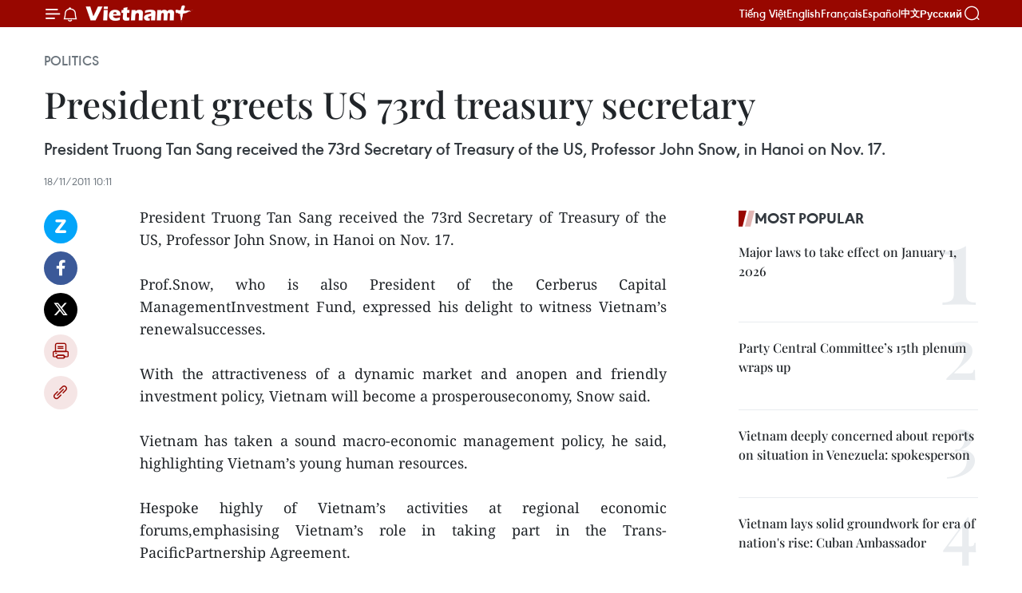

--- FILE ---
content_type: text/html;charset=utf-8
request_url: https://en.vietnamplus.vn/president-greets-us-73rd-treasury-secretary-post32604.vnp
body_size: 21390
content:
<!DOCTYPE html> <html lang="en" class="en"> <head> <title>President greets US 73rd treasury secretary | Vietnam+ (VietnamPlus)</title> <meta name="description" content="President Truong Tan Sang received the 73rd Secretary of Treasury of the US, Professor John Snow, in Hanoi on Nov. 17."/> <meta name="keywords" content=""/> <meta name="news_keywords" content=""/> <meta http-equiv="Content-Type" content="text/html; charset=utf-8" /> <meta http-equiv="X-UA-Compatible" content="IE=edge"/> <meta http-equiv="refresh" content="1800" /> <meta name="revisit-after" content="1 days" /> <meta name="viewport" content="width=device-width, initial-scale=1"> <meta http-equiv="content-language" content="vi" /> <meta name="format-detection" content="telephone=no"/> <meta name="format-detection" content="address=no"/> <meta name="apple-mobile-web-app-capable" content="yes"> <meta name="apple-mobile-web-app-status-bar-style" content="black"> <meta name="apple-mobile-web-app-title" content="Vietnam+ (VietnamPlus)"/> <meta name="referrer" content="no-referrer-when-downgrade"/> <link rel="shortcut icon" href="https://media.vietnamplus.vn/assets/web/styles/img/favicon.ico" type="image/x-icon" /> <link rel="preconnect" href="https://media.vietnamplus.vn"/> <link rel="dns-prefetch" href="https://media.vietnamplus.vn"/> <link rel="preconnect" href="//www.google-analytics.com" /> <link rel="preconnect" href="//www.googletagmanager.com" /> <link rel="preconnect" href="//stc.za.zaloapp.com" /> <link rel="preconnect" href="//fonts.googleapis.com" /> <link rel="preconnect" href="//pagead2.googlesyndication.com"/> <link rel="preconnect" href="//tpc.googlesyndication.com"/> <link rel="preconnect" href="//securepubads.g.doubleclick.net"/> <link rel="preconnect" href="//accounts.google.com"/> <link rel="preconnect" href="//adservice.google.com"/> <link rel="preconnect" href="//adservice.google.com.vn"/> <link rel="preconnect" href="//www.googletagservices.com"/> <link rel="preconnect" href="//partner.googleadservices.com"/> <link rel="preconnect" href="//tpc.googlesyndication.com"/> <link rel="preconnect" href="//za.zdn.vn"/> <link rel="preconnect" href="//sp.zalo.me"/> <link rel="preconnect" href="//connect.facebook.net"/> <link rel="preconnect" href="//www.facebook.com"/> <link rel="dns-prefetch" href="//www.google-analytics.com" /> <link rel="dns-prefetch" href="//www.googletagmanager.com" /> <link rel="dns-prefetch" href="//stc.za.zaloapp.com" /> <link rel="dns-prefetch" href="//fonts.googleapis.com" /> <link rel="dns-prefetch" href="//pagead2.googlesyndication.com"/> <link rel="dns-prefetch" href="//tpc.googlesyndication.com"/> <link rel="dns-prefetch" href="//securepubads.g.doubleclick.net"/> <link rel="dns-prefetch" href="//accounts.google.com"/> <link rel="dns-prefetch" href="//adservice.google.com"/> <link rel="dns-prefetch" href="//adservice.google.com.vn"/> <link rel="dns-prefetch" href="//www.googletagservices.com"/> <link rel="dns-prefetch" href="//partner.googleadservices.com"/> <link rel="dns-prefetch" href="//tpc.googlesyndication.com"/> <link rel="dns-prefetch" href="//za.zdn.vn"/> <link rel="dns-prefetch" href="//sp.zalo.me"/> <link rel="dns-prefetch" href="//connect.facebook.net"/> <link rel="dns-prefetch" href="//www.facebook.com"/> <link rel="dns-prefetch" href="//graph.facebook.com"/> <link rel="dns-prefetch" href="//static.xx.fbcdn.net"/> <link rel="dns-prefetch" href="//staticxx.facebook.com"/> <script> var cmsConfig = { domainDesktop: 'https://en.vietnamplus.vn', domainMobile: 'https://en.vietnamplus.vn', domainApi: 'https://en-api.vietnamplus.vn', domainStatic: 'https://media.vietnamplus.vn', domainLog: 'https://en-log.vietnamplus.vn', googleAnalytics: 'G\-ZF59SL1YG8', siteId: 0, pageType: 1, objectId: 32604, adsZone: 291, allowAds: false, adsLazy: true, antiAdblock: true, }; if (window.location.protocol !== 'https:' && window.location.hostname.indexOf('vietnamplus.vn') !== -1) { window.location = 'https://' + window.location.hostname + window.location.pathname + window.location.hash; } var USER_AGENT=window.navigator&&(window.navigator.userAgent||window.navigator.vendor)||window.opera||"",IS_MOBILE=/Android|webOS|iPhone|iPod|BlackBerry|Windows Phone|IEMobile|Mobile Safari|Opera Mini/i.test(USER_AGENT),IS_REDIRECT=!1;function setCookie(e,o,i){var n=new Date,i=(n.setTime(n.getTime()+24*i*60*60*1e3),"expires="+n.toUTCString());document.cookie=e+"="+o+"; "+i+";path=/;"}function getCookie(e){var o=document.cookie.indexOf(e+"="),i=o+e.length+1;return!o&&e!==document.cookie.substring(0,e.length)||-1===o?null:(-1===(e=document.cookie.indexOf(";",i))&&(e=document.cookie.length),unescape(document.cookie.substring(i,e)))}IS_MOBILE&&getCookie("isDesktop")&&(setCookie("isDesktop",1,-1),window.location=window.location.pathname.replace(".amp", ".vnp")+window.location.search,IS_REDIRECT=!0); </script> <script> if(USER_AGENT && USER_AGENT.indexOf("facebot") <= 0 && USER_AGENT.indexOf("facebookexternalhit") <= 0) { var query = ''; var hash = ''; if (window.location.search) query = window.location.search; if (window.location.hash) hash = window.location.hash; var canonicalUrl = 'https://en.vietnamplus.vn/president-greets-us-73rd-treasury-secretary-post32604.vnp' + query + hash ; var curUrl = decodeURIComponent(window.location.href); if(!location.port && canonicalUrl.startsWith("http") && curUrl != canonicalUrl){ window.location.replace(canonicalUrl); } } </script> <meta property="fb:pages" content="120834779440" /> <meta property="fb:app_id" content="1960985707489919" /> <meta name="author" content="Vietnam+ (VietnamPlus)" /> <meta name="copyright" content="Copyright © 2026 by Vietnam+ (VietnamPlus)" /> <meta name="RATING" content="GENERAL" /> <meta name="GENERATOR" content="Vietnam+ (VietnamPlus)" /> <meta content="Vietnam+ (VietnamPlus)" itemprop="sourceOrganization" name="source"/> <meta content="news" itemprop="genre" name="medium"/> <meta name="robots" content="noarchive, max-image-preview:large, index, follow" /> <meta name="GOOGLEBOT" content="noarchive, max-image-preview:large, index, follow" /> <link rel="canonical" href="https://en.vietnamplus.vn/president-greets-us-73rd-treasury-secretary-post32604.vnp" /> <meta property="og:site_name" content="Vietnam+ (VietnamPlus)"/> <meta property="og:rich_attachment" content="true"/> <meta property="og:type" content="article"/> <meta property="og:url" content="https://en.vietnamplus.vn/president-greets-us-73rd-treasury-secretary-post32604.vnp"/> <meta property="og:image" content="https://media.vietnamplus.vn/assets/web/styles/img/social-share.jpg"/> <meta property="og:image:width" content="1200"/> <meta property="og:image:height" content="630"/> <meta property="og:title" content="President greets US 73rd treasury secretary"/> <meta property="og:description" content="President Truong Tan Sang received the 73rd Secretary of Treasury of the US, Professor John Snow, in Hanoi on Nov. 17."/> <meta name="twitter:card" value="summary"/> <meta name="twitter:url" content="https://en.vietnamplus.vn/president-greets-us-73rd-treasury-secretary-post32604.vnp"/> <meta name="twitter:title" content="President greets US 73rd treasury secretary"/> <meta name="twitter:description" content="President Truong Tan Sang received the 73rd Secretary of Treasury of the US, Professor John Snow, in Hanoi on Nov. 17."/> <meta name="twitter:image" content="https://media.vietnamplus.vn/assets/web/styles/img/social-share.jpg"/> <meta name="twitter:site" content="@Vietnam+ (VietnamPlus)"/> <meta name="twitter:creator" content="@Vietnam+ (VietnamPlus)"/> <meta property="article:publisher" content="https://www.facebook.com/VietnamPlus" /> <meta property="article:tag" content=""/> <meta property="article:section" content="Politics" /> <meta property="article:published_time" content="2011-11-18T17:11:08+0700"/> <meta property="article:modified_time" content="2011-11-18T17:11:08+0700"/> <script type="application/ld+json"> { "@context": "http://schema.org", "@type": "Organization", "name": "Vietnam+ (VietnamPlus)", "url": "https://en.vietnamplus.vn", "logo": "https://media.vietnamplus.vn/assets/web/styles/img/logo.png", "foundingDate": "2008", "founders": [ { "@type": "Person", "name": "Thông tấn xã Việt Nam (TTXVN)" } ], "address": [ { "@type": "PostalAddress", "streetAddress": "Số 05 Lý Thường Kiệt - Hà Nội - Việt Nam", "addressLocality": "Hà Nội City", "addressRegion": "Northeast", "postalCode": "100000", "addressCountry": "VNM" } ], "contactPoint": [ { "@type": "ContactPoint", "telephone": "+84-243-941-1349", "contactType": "customer service" }, { "@type": "ContactPoint", "telephone": "+84-243-941-1348", "contactType": "customer service" } ], "sameAs": [ "https://www.facebook.com/VietnamPlus", "https://www.tiktok.com/@vietnamplus", "https://twitter.com/vietnamplus", "https://www.youtube.com/c/BaoVietnamPlus" ] } </script> <script type="application/ld+json"> { "@context" : "https://schema.org", "@type" : "WebSite", "name": "Vietnam+ (VietnamPlus)", "url": "https://en.vietnamplus.vn", "alternateName" : "Báo điện tử VIETNAMPLUS, Cơ quan của Thông tấn xã Việt Nam (TTXVN)", "potentialAction": { "@type": "SearchAction", "target": { "@type": "EntryPoint", "urlTemplate": "https://en.vietnamplus.vn/search/?q={search_term_string}" }, "query-input": "required name=search_term_string" } } </script> <script type="application/ld+json"> { "@context":"http://schema.org", "@type":"BreadcrumbList", "itemListElement":[ { "@type":"ListItem", "position":1, "item":{ "@id":"https://en.vietnamplus.vn/politics/", "name":"Politics" } } ] } </script> <script type="application/ld+json"> { "@context": "http://schema.org", "@type": "NewsArticle", "mainEntityOfPage":{ "@type":"WebPage", "@id":"https://en.vietnamplus.vn/president-greets-us-73rd-treasury-secretary-post32604.vnp" }, "headline": "President greets US 73rd treasury secretary", "description": "President Truong Tan Sang received the 73rd Secretary of Treasury of the US, Professor John Snow, in Hanoi on Nov. 17.", "image": { "@type": "ImageObject", "url": "https://media.vietnamplus.vn/assets/web/styles/img/social-share.jpg", "width" : 1200, "height" : 675 }, "datePublished": "2011-11-18T17:11:08+0700", "dateModified": "2011-11-18T17:11:08+0700", "author": { "@type": "Person", "name": "" }, "publisher": { "@type": "Organization", "name": "Vietnam+ (VietnamPlus)", "logo": { "@type": "ImageObject", "url": "https://media.vietnamplus.vn/assets/web/styles/img/logo.png" } } } </script> <link rel="preload" href="https://media.vietnamplus.vn/assets/web/styles/css/main.min-1.0.14.css" as="style"> <link rel="preload" href="https://media.vietnamplus.vn/assets/web/js/main.min-1.0.33.js" as="script"> <link rel="preload" href="https://media.vietnamplus.vn/assets/web/js/detail.min-1.0.15.js" as="script"> <link rel="preload" href="https://common.mcms.one/assets/styles/css/vietnamplus-1.0.0.css" as="style"> <link rel="stylesheet" href="https://common.mcms.one/assets/styles/css/vietnamplus-1.0.0.css"> <link id="cms-style" rel="stylesheet" href="https://media.vietnamplus.vn/assets/web/styles/css/main.min-1.0.14.css"> <script type="text/javascript"> var _metaOgUrl = 'https://en.vietnamplus.vn/president-greets-us-73rd-treasury-secretary-post32604.vnp'; var page_title = document.title; var tracked_url = window.location.pathname + window.location.search + window.location.hash; var cate_path = 'politics'; if (cate_path.length > 0) { tracked_url = "/" + cate_path + tracked_url; } </script> <script async="" src="https://www.googletagmanager.com/gtag/js?id=G-ZF59SL1YG8"></script> <script> window.dataLayer = window.dataLayer || []; function gtag(){dataLayer.push(arguments);} gtag('js', new Date()); gtag('config', 'G-ZF59SL1YG8', {page_path: tracked_url}); </script> <script>window.dataLayer = window.dataLayer || [];dataLayer.push({'pageCategory': '/politics'});</script> <script> window.dataLayer = window.dataLayer || []; dataLayer.push({ 'event': 'Pageview', 'articleId': '32604', 'articleTitle': 'President greets US 73rd treasury secretary', 'articleCategory': 'Politics', 'articleAlowAds': false, 'articleType': 'detail', 'articlePublishDate': '2011-11-18T17:11:08+0700', 'articleThumbnail': 'https://media.vietnamplus.vn/assets/web/styles/img/social-share.jpg', 'articleShortUrl': 'https://en.vietnamplus.vn/president-greets-us-73rd-treasury-secretary-post32604.vnp', 'articleFullUrl': 'https://en.vietnamplus.vn/president-greets-us-73rd-treasury-secretary-post32604.vnp', }); </script> <script type='text/javascript'> gtag('event', 'article_page',{ 'articleId': '32604', 'articleTitle': 'President greets US 73rd treasury secretary', 'articleCategory': 'Politics', 'articleAlowAds': false, 'articleType': 'detail', 'articlePublishDate': '2011-11-18T17:11:08+0700', 'articleThumbnail': 'https://media.vietnamplus.vn/assets/web/styles/img/social-share.jpg', 'articleShortUrl': 'https://en.vietnamplus.vn/president-greets-us-73rd-treasury-secretary-post32604.vnp', 'articleFullUrl': 'https://en.vietnamplus.vn/president-greets-us-73rd-treasury-secretary-post32604.vnp', }); </script> <script>(function(w,d,s,l,i){w[l]=w[l]||[];w[l].push({'gtm.start': new Date().getTime(),event:'gtm.js'});var f=d.getElementsByTagName(s)[0], j=d.createElement(s),dl=l!='dataLayer'?'&l='+l:'';j.async=true;j.src= 'https://www.googletagmanager.com/gtm.js?id='+i+dl;f.parentNode.insertBefore(j,f); })(window,document,'script','dataLayer','GTM-5WM58F3N');</script> <script type="text/javascript"> !function(){"use strict";function e(e){var t=!(arguments.length>1&&void 0!==arguments[1])||arguments[1],c=document.createElement("script");c.src=e,t?c.type="module":(c.async=!0,c.type="text/javascript",c.setAttribute("nomodule",""));var n=document.getElementsByTagName("script")[0];n.parentNode.insertBefore(c,n)}!function(t,c){!function(t,c,n){var a,o,r;n.accountId=c,null!==(a=t.marfeel)&&void 0!==a||(t.marfeel={}),null!==(o=(r=t.marfeel).cmd)&&void 0!==o||(r.cmd=[]),t.marfeel.config=n;var i="https://sdk.mrf.io/statics";e("".concat(i,"/marfeel-sdk.js?id=").concat(c),!0),e("".concat(i,"/marfeel-sdk.es5.js?id=").concat(c),!1)}(t,c,arguments.length>2&&void 0!==arguments[2]?arguments[2]:{})}(window,2272,{} )}(); </script> <script async src="https://sp.zalo.me/plugins/sdk.js"></script> </head> <body class="detail-page"> <div id="sdaWeb_SdaMasthead" class="rennab rennab-top" data-platform="1" data-position="Web_SdaMasthead"> </div> <header class=" site-header"> <div class="sticky"> <div class="container"> <i class="ic-menu"></i> <i class="ic-bell"></i> <div id="header-news" class="pick-news hidden" data-source="header-latest-news"></div> <a class="small-logo" href="/" title="Vietnam+ (VietnamPlus)">Vietnam+ (VietnamPlus)</a> <ul class="menu"> <li> <a href="https://www.vietnamplus.vn" title="Tiếng Việt" target="_blank">Tiếng Việt</a> </li> <li> <a href="https://en.vietnamplus.vn" title="English" target="_blank" rel="nofollow">English</a> </li> <li> <a href="https://fr.vietnamplus.vn" title="Français" target="_blank" rel="nofollow">Français</a> </li> <li> <a href="https://es.vietnamplus.vn" title="Español" target="_blank" rel="nofollow">Español</a> </li> <li> <a href="https://zh.vietnamplus.vn" title="中文" target="_blank" rel="nofollow">中文</a> </li> <li> <a href="https://ru.vietnamplus.vn" title="Русский" target="_blank" rel="nofollow">Русский</a> </li> </ul> <div class="search-wrapper"> <i class="ic-search"></i> <input type="text" class="search txtsearch" placeholder="Keyword"> </div> </div> </div> </header> <div class="site-body"> <div id="sdaWeb_SdaBackground" class="rennab " data-platform="1" data-position="Web_SdaBackground"> </div> <div class="container"> <div class="breadcrumb breadcrumb-detail"> <h2 class="main"> <a href="https://en.vietnamplus.vn/politics/" title="Politics" class="active">Politics</a> </h2> </div> <div id="sdaWeb_SdaTop" class="rennab " data-platform="1" data-position="Web_SdaTop"> </div> <div class="article"> <h1 class="article__title cms-title "> President greets US 73rd treasury secretary </h1> <div class="article__sapo cms-desc"> <div align="justify">President Truong Tan Sang received the 73rd Secretary of Treasury of the US, Professor John Snow, in Hanoi on Nov. 17.</div> </div> <div id="sdaWeb_SdaArticleAfterSapo" class="rennab " data-platform="1" data-position="Web_SdaArticleAfterSapo"> </div> <div class="article__meta"> <time class="time" datetime="2011-11-18T17:11:08+0700" data-time="1321611068" data-friendly="false">Friday, November 18, 2011 17:11</time> <meta class="cms-date" itemprop="datePublished" content="2011-11-18T17:11:08+0700"> </div> <div class="col"> <div class="main-col content-col"> <div class="article__body zce-content-body cms-body" itemprop="articleBody"> <div class="social-pin sticky article__social"> <a href="javascript:void(0);" class="zl zalo-share-button" title="Zalo" data-href="https://en.vietnamplus.vn/president-greets-us-73rd-treasury-secretary-post32604.vnp" data-oaid="4486284411240520426" data-layout="1" data-color="blue" data-customize="true">Zalo</a> <a href="javascript:void(0);" class="item fb" data-href="https://en.vietnamplus.vn/president-greets-us-73rd-treasury-secretary-post32604.vnp" data-rel="facebook" title="Facebook">Facebook</a> <a href="javascript:void(0);" class="item tw" data-href="https://en.vietnamplus.vn/president-greets-us-73rd-treasury-secretary-post32604.vnp" data-rel="twitter" title="Twitter">Twitter</a> <a href="javascript:void(0);" class="bookmark sendbookmark hidden" onclick="ME.sendBookmark(this, 32604);" data-id="32604" title="Bookmark">Bookmark</a> <a href="javascript:void(0);" class="print sendprint" title="Print" data-href="/print-32604.html">Print</a> <a href="javascript:void(0);" class="item link" data-href="https://en.vietnamplus.vn/president-greets-us-73rd-treasury-secretary-post32604.vnp" data-rel="copy" title="Copy link">Copy link</a> </div> <div align="justify"> President Truong Tan Sang received the 73rd Secretary of Treasury of the US, Professor John Snow, in Hanoi on Nov. 17. <br> <br> Prof.Snow, who is also President of the Cerberus Capital ManagementInvestment Fund, expressed his delight to witness Vietnam’s renewalsuccesses. <br> <br> With the attractiveness of a dynamic market and anopen and friendly investment policy, Vietnam will become a prosperouseconomy, Snow said. <br> <br> Vietnam has taken a sound macro-economic management policy, he said, highlighting Vietnam’s young human resources. <br> <br> Hespoke highly of Vietnam’s activities at regional economic forums,emphasising Vietnam’s role in taking part in the Trans-PacificPartnership Agreement. <br> <br> He said he hoped there will be more US businesses investing in Vietnam. <br> <br> ThePresident said he hoped that the professor with his prestige andexperience will contribute to the development of the two countries’relations./.
</div> <div id="sdaWeb_SdaArticleAfterBody" class="rennab " data-platform="1" data-position="Web_SdaArticleAfterBody"> </div> </div> <div id="sdaWeb_SdaArticleAfterTag" class="rennab " data-platform="1" data-position="Web_SdaArticleAfterTag"> </div> <div class="wrap-social"> <div class="social-pin article__social"> <a href="javascript:void(0);" class="zl zalo-share-button" title="Zalo" data-href="https://en.vietnamplus.vn/president-greets-us-73rd-treasury-secretary-post32604.vnp" data-oaid="4486284411240520426" data-layout="1" data-color="blue" data-customize="true">Zalo</a> <a href="javascript:void(0);" class="item fb" data-href="https://en.vietnamplus.vn/president-greets-us-73rd-treasury-secretary-post32604.vnp" data-rel="facebook" title="Facebook">Facebook</a> <a href="javascript:void(0);" class="item tw" data-href="https://en.vietnamplus.vn/president-greets-us-73rd-treasury-secretary-post32604.vnp" data-rel="twitter" title="Twitter">Twitter</a> <a href="javascript:void(0);" class="bookmark sendbookmark hidden" onclick="ME.sendBookmark(this, 32604);" data-id="32604" title="Bookmark">Bookmark</a> <a href="javascript:void(0);" class="print sendprint" title="Print" data-href="/print-32604.html">Print</a> <a href="javascript:void(0);" class="item link" data-href="https://en.vietnamplus.vn/president-greets-us-73rd-treasury-secretary-post32604.vnp" data-rel="copy" title="Copy link">Copy link</a> </div> <a href="https://news.google.com/publications/CAAqBwgKMN-18wowlLWFAw?hl=vi&gl=VN&ceid=VN%3Avi" class="google-news" target="_blank" title="Google News">Follow VietnamPlus</a> </div> <div id="sdaWeb_SdaArticleAfterBody1" class="rennab " data-platform="1" data-position="Web_SdaArticleAfterBody1"> </div> <div id="sdaWeb_SdaArticleAfterBody2" class="rennab " data-platform="1" data-position="Web_SdaArticleAfterBody2"> </div> <div class="timeline secondary"> <h3 class="box-heading"> <a href="https://en.vietnamplus.vn/politics/" title="Politics" class="title"> See more </a> </h3> <div class="box-content content-list" data-source="recommendation-291"> <article class="story" data-id="336446"> <figure class="story__thumb"> <a class="cms-link" href="https://en.vietnamplus.vn/14th-national-party-congress-to-give-fresh-boost-to-vietnams-development-chinese-ambassador-post336446.vnp" title="14th National Party Congress to give fresh boost to Vietnam’s development: Chinese ambassador"> <img class="lazyload" src="[data-uri]" data-src="https://mediaen.vietnamplus.vn/images/67e7c5da7b82c2ed0870d4ffb4f5853723a54019d28ca87792ee5ec6c023d5b93b4d8b2086b65209d6a83fbbb6308156250b6ec7e9c52cf50c1919095c6501671eac3fc8422730ca963f224ff6474d29/chinese-ambassador-to-vietnam-he-wei.jpg.webp" data-srcset="https://mediaen.vietnamplus.vn/images/67e7c5da7b82c2ed0870d4ffb4f5853723a54019d28ca87792ee5ec6c023d5b93b4d8b2086b65209d6a83fbbb6308156250b6ec7e9c52cf50c1919095c6501671eac3fc8422730ca963f224ff6474d29/chinese-ambassador-to-vietnam-he-wei.jpg.webp 1x, https://mediaen.vietnamplus.vn/images/39916dc774c6b4fa2683238f57b1367023a54019d28ca87792ee5ec6c023d5b93b4d8b2086b65209d6a83fbbb6308156250b6ec7e9c52cf50c1919095c6501671eac3fc8422730ca963f224ff6474d29/chinese-ambassador-to-vietnam-he-wei.jpg.webp 2x" alt="Chinese Ambassador to Vietnam He Wei (Photo: VNA)"> <noscript><img src="https://mediaen.vietnamplus.vn/images/67e7c5da7b82c2ed0870d4ffb4f5853723a54019d28ca87792ee5ec6c023d5b93b4d8b2086b65209d6a83fbbb6308156250b6ec7e9c52cf50c1919095c6501671eac3fc8422730ca963f224ff6474d29/chinese-ambassador-to-vietnam-he-wei.jpg.webp" srcset="https://mediaen.vietnamplus.vn/images/67e7c5da7b82c2ed0870d4ffb4f5853723a54019d28ca87792ee5ec6c023d5b93b4d8b2086b65209d6a83fbbb6308156250b6ec7e9c52cf50c1919095c6501671eac3fc8422730ca963f224ff6474d29/chinese-ambassador-to-vietnam-he-wei.jpg.webp 1x, https://mediaen.vietnamplus.vn/images/39916dc774c6b4fa2683238f57b1367023a54019d28ca87792ee5ec6c023d5b93b4d8b2086b65209d6a83fbbb6308156250b6ec7e9c52cf50c1919095c6501671eac3fc8422730ca963f224ff6474d29/chinese-ambassador-to-vietnam-he-wei.jpg.webp 2x" alt="Chinese Ambassador to Vietnam He Wei (Photo: VNA)" class="image-fallback"></noscript> </a> </figure> <h2 class="story__heading" data-tracking="336446"> <a class=" cms-link" href="https://en.vietnamplus.vn/14th-national-party-congress-to-give-fresh-boost-to-vietnams-development-chinese-ambassador-post336446.vnp" title="14th National Party Congress to give fresh boost to Vietnam’s development: Chinese ambassador"> 14th National Party Congress to give fresh boost to Vietnam’s development: Chinese ambassador </a> </h2> <time class="time" datetime="2026-01-22T09:25:51+0700" data-time="1769048751"> 22/01/2026 09:25 </time> <div class="story__summary story__shorten"> <p>The ambassador emphasised China’s belief that under the unyielding leadership of the CPV Central Committee, the next five years will be a period of comprehensive development and strong breakthroughs for Vietnam, especially in its national governance capacity, overall strength, and influence and stature in the international arena.</p> </div> </article> <article class="story" data-id="336444"> <figure class="story__thumb"> <a class="cms-link" href="https://en.vietnamplus.vn/14th-national-party-congress-unlocking-overseas-intellectual-resources-for-new-era-of-national-rise-post336444.vnp" title="14th National Party Congress: Unlocking overseas intellectual resources for new era of national rise"> <img class="lazyload" src="[data-uri]" data-src="https://mediaen.vietnamplus.vn/images/[base64]/vna-potal-tri-tue-kieu-bao-dong-luc-quan-trong-cho-khat-vong-vuon-minh-cua-dan-toc-8544640.jpg.webp" data-srcset="https://mediaen.vietnamplus.vn/images/[base64]/vna-potal-tri-tue-kieu-bao-dong-luc-quan-trong-cho-khat-vong-vuon-minh-cua-dan-toc-8544640.jpg.webp 1x, https://mediaen.vietnamplus.vn/images/[base64]/vna-potal-tri-tue-kieu-bao-dong-luc-quan-trong-cho-khat-vong-vuon-minh-cua-dan-toc-8544640.jpg.webp 2x" alt="Dr Phung Quoc Tri, President of the Association of Vietnamese Intellectuals in Belgium and Luxembourg (ViLaB). (Photo: VNA)"> <noscript><img src="https://mediaen.vietnamplus.vn/images/[base64]/vna-potal-tri-tue-kieu-bao-dong-luc-quan-trong-cho-khat-vong-vuon-minh-cua-dan-toc-8544640.jpg.webp" srcset="https://mediaen.vietnamplus.vn/images/[base64]/vna-potal-tri-tue-kieu-bao-dong-luc-quan-trong-cho-khat-vong-vuon-minh-cua-dan-toc-8544640.jpg.webp 1x, https://mediaen.vietnamplus.vn/images/[base64]/vna-potal-tri-tue-kieu-bao-dong-luc-quan-trong-cho-khat-vong-vuon-minh-cua-dan-toc-8544640.jpg.webp 2x" alt="Dr Phung Quoc Tri, President of the Association of Vietnamese Intellectuals in Belgium and Luxembourg (ViLaB). (Photo: VNA)" class="image-fallback"></noscript> </a> </figure> <h2 class="story__heading" data-tracking="336444"> <a class=" cms-link" href="https://en.vietnamplus.vn/14th-national-party-congress-unlocking-overseas-intellectual-resources-for-new-era-of-national-rise-post336444.vnp" title="14th National Party Congress: Unlocking overseas intellectual resources for new era of national rise"> 14th National Party Congress: Unlocking overseas intellectual resources for new era of national rise </a> </h2> <time class="time" datetime="2026-01-22T09:19:11+0700" data-time="1769048351"> 22/01/2026 09:19 </time> <div class="story__summary story__shorten"> <p>Tri held that the 14th National Party Congress should define a clear strategy with specific targets and measurable indicators for tapping overseas brainpower, particularly in Europe.</p> </div> </article> <article class="story" data-id="336443"> <figure class="story__thumb"> <a class="cms-link" href="https://en.vietnamplus.vn/14th-national-party-congress-a-message-of-stability-balance-in-turbulent-world-post336443.vnp" title="14th National Party Congress: A message of stability, balance in turbulent world"> <img class="lazyload" src="[data-uri]" data-src="https://mediaen.vietnamplus.vn/images/7d1b1ad3fc9563dcff6a3a0b9636850cfcc90eccdced9cb145e3bfca43ee585f158fa3889681a9ac5e09ff4b19770b73c131248de17b6dfcc4ab6b83342a1cbf/vietnam-france-vna.jpg.webp" data-srcset="https://mediaen.vietnamplus.vn/images/7d1b1ad3fc9563dcff6a3a0b9636850cfcc90eccdced9cb145e3bfca43ee585f158fa3889681a9ac5e09ff4b19770b73c131248de17b6dfcc4ab6b83342a1cbf/vietnam-france-vna.jpg.webp 1x, https://mediaen.vietnamplus.vn/images/9208427127649c9760468496aed1bd78fcc90eccdced9cb145e3bfca43ee585f158fa3889681a9ac5e09ff4b19770b73c131248de17b6dfcc4ab6b83342a1cbf/vietnam-france-vna.jpg.webp 2x" alt="Manufacturing materials for solar panel production at JA Solar Vietnam Co., Ltd., a Hong Kong (China)-invested enterprise, at Quang Chau Industrial Park in Bac Giang province. (Photo: VNA)"> <noscript><img src="https://mediaen.vietnamplus.vn/images/7d1b1ad3fc9563dcff6a3a0b9636850cfcc90eccdced9cb145e3bfca43ee585f158fa3889681a9ac5e09ff4b19770b73c131248de17b6dfcc4ab6b83342a1cbf/vietnam-france-vna.jpg.webp" srcset="https://mediaen.vietnamplus.vn/images/7d1b1ad3fc9563dcff6a3a0b9636850cfcc90eccdced9cb145e3bfca43ee585f158fa3889681a9ac5e09ff4b19770b73c131248de17b6dfcc4ab6b83342a1cbf/vietnam-france-vna.jpg.webp 1x, https://mediaen.vietnamplus.vn/images/9208427127649c9760468496aed1bd78fcc90eccdced9cb145e3bfca43ee585f158fa3889681a9ac5e09ff4b19770b73c131248de17b6dfcc4ab6b83342a1cbf/vietnam-france-vna.jpg.webp 2x" alt="Manufacturing materials for solar panel production at JA Solar Vietnam Co., Ltd., a Hong Kong (China)-invested enterprise, at Quang Chau Industrial Park in Bac Giang province. (Photo: VNA)" class="image-fallback"></noscript> </a> </figure> <h2 class="story__heading" data-tracking="336443"> <a class=" cms-link" href="https://en.vietnamplus.vn/14th-national-party-congress-a-message-of-stability-balance-in-turbulent-world-post336443.vnp" title="14th National Party Congress: A message of stability, balance in turbulent world"> 14th National Party Congress: A message of stability, balance in turbulent world </a> </h2> <time class="time" datetime="2026-01-22T09:02:03+0700" data-time="1769047323"> 22/01/2026 09:02 </time> <div class="story__summary story__shorten"> <p>As a country that attracts the attention and engagement of most major powers, one of Vietnam’s key challenges is to demonstrate its ability to maintain a balanced approach in relations with these partners, said Claude Blanchemaison, former French Ambassador to Vietnam.</p> </div> </article> <article class="story" data-id="336442"> <figure class="story__thumb"> <a class="cms-link" href="https://en.vietnamplus.vn/14th-national-party-congress-vietnam-positive-factor-for-peace-sustainable-development-post336442.vnp" title="14th National Party Congress: Vietnam - positive factor for peace, sustainable development"> <img class="lazyload" src="[data-uri]" data-src="https://mediaen.vietnamplus.vn/images/7d1b1ad3fc9563dcff6a3a0b9636850cef7d229ca13b700c6be6a4c6d3d7484d643320fecc489e7dc239353315d9f0b2767b99c0324ef21feb4c15d816c5fb31/pallab-sengupta.jpg.webp" data-srcset="https://mediaen.vietnamplus.vn/images/7d1b1ad3fc9563dcff6a3a0b9636850cef7d229ca13b700c6be6a4c6d3d7484d643320fecc489e7dc239353315d9f0b2767b99c0324ef21feb4c15d816c5fb31/pallab-sengupta.jpg.webp 1x, https://mediaen.vietnamplus.vn/images/9208427127649c9760468496aed1bd78ef7d229ca13b700c6be6a4c6d3d7484d643320fecc489e7dc239353315d9f0b2767b99c0324ef21feb4c15d816c5fb31/pallab-sengupta.jpg.webp 2x" alt="Pallab Sengupta, President of the World Peace Council. (Photo: VNA)"> <noscript><img src="https://mediaen.vietnamplus.vn/images/7d1b1ad3fc9563dcff6a3a0b9636850cef7d229ca13b700c6be6a4c6d3d7484d643320fecc489e7dc239353315d9f0b2767b99c0324ef21feb4c15d816c5fb31/pallab-sengupta.jpg.webp" srcset="https://mediaen.vietnamplus.vn/images/7d1b1ad3fc9563dcff6a3a0b9636850cef7d229ca13b700c6be6a4c6d3d7484d643320fecc489e7dc239353315d9f0b2767b99c0324ef21feb4c15d816c5fb31/pallab-sengupta.jpg.webp 1x, https://mediaen.vietnamplus.vn/images/9208427127649c9760468496aed1bd78ef7d229ca13b700c6be6a4c6d3d7484d643320fecc489e7dc239353315d9f0b2767b99c0324ef21feb4c15d816c5fb31/pallab-sengupta.jpg.webp 2x" alt="Pallab Sengupta, President of the World Peace Council. (Photo: VNA)" class="image-fallback"></noscript> </a> </figure> <h2 class="story__heading" data-tracking="336442"> <a class=" cms-link" href="https://en.vietnamplus.vn/14th-national-party-congress-vietnam-positive-factor-for-peace-sustainable-development-post336442.vnp" title="14th National Party Congress: Vietnam - positive factor for peace, sustainable development"> 14th National Party Congress: Vietnam - positive factor for peace, sustainable development </a> </h2> <time class="time" datetime="2026-01-22T09:01:45+0700" data-time="1769047305"> 22/01/2026 09:01 </time> <div class="story__summary story__shorten"> <p>Pallab Sengupta, President of the World Peace Council, described the four decades of renewal as a historic success that vividly reflects Vietnam’s independent, people-centred development path. From a war-ravaged and impoverished nation, Vietnam has risen to become a country with political stability and rapid growth, recording remarkable achievements in poverty reduction, social welfare, education and healthcare, while firmly safeguarding political independence and social cohesion.</p> </div> </article> <article class="story" data-id="336439"> <figure class="story__thumb"> <a class="cms-link" href="https://en.vietnamplus.vn/morning-digest-on-january-22-post336439.vnp" title="☀️ Morning digest on January 22"> <img class="lazyload" src="[data-uri]" data-src="https://mediaen.vietnamplus.vn/images/5a616e0eaec81e6446337812d9cce5dd33c4e6f703984555137f32c25910ce59bc48e4fe2f78f425065d2349957924ba6d1811f5e396ffb309611b8337595828/ca-phe-sang01.jpg.webp" data-srcset="https://mediaen.vietnamplus.vn/images/5a616e0eaec81e6446337812d9cce5dd33c4e6f703984555137f32c25910ce59bc48e4fe2f78f425065d2349957924ba6d1811f5e396ffb309611b8337595828/ca-phe-sang01.jpg.webp 1x, https://mediaen.vietnamplus.vn/images/4bed830bc6385fbeb1221e1106568d2933c4e6f703984555137f32c25910ce59bc48e4fe2f78f425065d2349957924ba6d1811f5e396ffb309611b8337595828/ca-phe-sang01.jpg.webp 2x" alt="☀️ Morning digest on January 22"> <noscript><img src="https://mediaen.vietnamplus.vn/images/5a616e0eaec81e6446337812d9cce5dd33c4e6f703984555137f32c25910ce59bc48e4fe2f78f425065d2349957924ba6d1811f5e396ffb309611b8337595828/ca-phe-sang01.jpg.webp" srcset="https://mediaen.vietnamplus.vn/images/5a616e0eaec81e6446337812d9cce5dd33c4e6f703984555137f32c25910ce59bc48e4fe2f78f425065d2349957924ba6d1811f5e396ffb309611b8337595828/ca-phe-sang01.jpg.webp 1x, https://mediaen.vietnamplus.vn/images/4bed830bc6385fbeb1221e1106568d2933c4e6f703984555137f32c25910ce59bc48e4fe2f78f425065d2349957924ba6d1811f5e396ffb309611b8337595828/ca-phe-sang01.jpg.webp 2x" alt="☀️ Morning digest on January 22" class="image-fallback"></noscript> </a> </figure> <h2 class="story__heading" data-tracking="336439"> <a class=" cms-link" href="https://en.vietnamplus.vn/morning-digest-on-january-22-post336439.vnp" title="☀️ Morning digest on January 22"> ☀️ Morning digest on January 22 </a> </h2> <time class="time" datetime="2026-01-22T08:26:47+0700" data-time="1769045207"> 22/01/2026 08:26 </time> <div class="story__summary story__shorten"> <p>The following is a list of selected news summaries reported last night by the Vietnam News Agency.</p> </div> </article> <div id="sdaWeb_SdaNative1" class="rennab " data-platform="1" data-position="Web_SdaNative1"> </div> <article class="story" data-id="336416"> <figure class="story__thumb"> <a class="cms-link" href="https://en.vietnamplus.vn/14th-party-congress-empowers-cpv-on-socialist-path-portuguese-newspaper-chief-post336416.vnp" title="14th Party Congress empowers CPV on socialist path: Portuguese newspaper chief"> <img class="lazyload" src="[data-uri]" data-src="https://mediaen.vietnamplus.vn/images/7d1b1ad3fc9563dcff6a3a0b9636850c4d8d31d6997b2bcc8770063bb275bc9d95ef04ec61da2497aea8033e9f4dda60/hinh-anh.jpg.webp" data-srcset="https://mediaen.vietnamplus.vn/images/7d1b1ad3fc9563dcff6a3a0b9636850c4d8d31d6997b2bcc8770063bb275bc9d95ef04ec61da2497aea8033e9f4dda60/hinh-anh.jpg.webp 1x, https://mediaen.vietnamplus.vn/images/9208427127649c9760468496aed1bd784d8d31d6997b2bcc8770063bb275bc9d95ef04ec61da2497aea8033e9f4dda60/hinh-anh.jpg.webp 2x" alt="Manuel Rodríguez, a member of the Portuguese Communist Party (PCP) leadership and Editor-in-Chief of its official newspaper Avante (Photo: VNA)"> <noscript><img src="https://mediaen.vietnamplus.vn/images/7d1b1ad3fc9563dcff6a3a0b9636850c4d8d31d6997b2bcc8770063bb275bc9d95ef04ec61da2497aea8033e9f4dda60/hinh-anh.jpg.webp" srcset="https://mediaen.vietnamplus.vn/images/7d1b1ad3fc9563dcff6a3a0b9636850c4d8d31d6997b2bcc8770063bb275bc9d95ef04ec61da2497aea8033e9f4dda60/hinh-anh.jpg.webp 1x, https://mediaen.vietnamplus.vn/images/9208427127649c9760468496aed1bd784d8d31d6997b2bcc8770063bb275bc9d95ef04ec61da2497aea8033e9f4dda60/hinh-anh.jpg.webp 2x" alt="Manuel Rodríguez, a member of the Portuguese Communist Party (PCP) leadership and Editor-in-Chief of its official newspaper Avante (Photo: VNA)" class="image-fallback"></noscript> </a> </figure> <h2 class="story__heading" data-tracking="336416"> <a class=" cms-link" href="https://en.vietnamplus.vn/14th-party-congress-empowers-cpv-on-socialist-path-portuguese-newspaper-chief-post336416.vnp" title="14th Party Congress empowers CPV on socialist path: Portuguese newspaper chief"> 14th Party Congress empowers CPV on socialist path: Portuguese newspaper chief </a> </h2> <time class="time" datetime="2026-01-22T07:30:00+0700" data-time="1769041800"> 22/01/2026 07:30 </time> <div class="story__summary story__shorten"> <p>The PCP, he said, highly values Vietnam’s socialism building efforts, seeing them as a search for solutions to the fundamental concerns of workers and the broader population. He framed it as a sustained struggle for development, social progress, and peace in an increasingly volatile world. Being present to witness what he described as historic moments was, for him, an invaluable and unforgettable experience.</p> </div> </article> <article class="story" data-id="336433"> <figure class="story__thumb"> <a class="cms-link" href="https://en.vietnamplus.vn/vietnam-works-to-contribute-to-building-asean-socio-cultural-community-post336433.vnp" title="Vietnam works to contribute to building ASEAN Socio-Cultural Community"> <img class="lazyload" src="[data-uri]" data-src="https://mediaen.vietnamplus.vn/images/7d1b1ad3fc9563dcff6a3a0b9636850caa9ebf8beb08d114923b86786e93976db088755a4378dc873d636250c20b58a679bcf9faf4a4af87156edc3933638f0f/be-mac-sea-games.jpg.webp" data-srcset="https://mediaen.vietnamplus.vn/images/7d1b1ad3fc9563dcff6a3a0b9636850caa9ebf8beb08d114923b86786e93976db088755a4378dc873d636250c20b58a679bcf9faf4a4af87156edc3933638f0f/be-mac-sea-games.jpg.webp 1x, https://mediaen.vietnamplus.vn/images/9208427127649c9760468496aed1bd78aa9ebf8beb08d114923b86786e93976db088755a4378dc873d636250c20b58a679bcf9faf4a4af87156edc3933638f0f/be-mac-sea-games.jpg.webp 2x" alt="A view of the closing ceremony of the 33rd SEA Games in Thailand in December 2025. (Photo: VNA)"> <noscript><img src="https://mediaen.vietnamplus.vn/images/7d1b1ad3fc9563dcff6a3a0b9636850caa9ebf8beb08d114923b86786e93976db088755a4378dc873d636250c20b58a679bcf9faf4a4af87156edc3933638f0f/be-mac-sea-games.jpg.webp" srcset="https://mediaen.vietnamplus.vn/images/7d1b1ad3fc9563dcff6a3a0b9636850caa9ebf8beb08d114923b86786e93976db088755a4378dc873d636250c20b58a679bcf9faf4a4af87156edc3933638f0f/be-mac-sea-games.jpg.webp 1x, https://mediaen.vietnamplus.vn/images/9208427127649c9760468496aed1bd78aa9ebf8beb08d114923b86786e93976db088755a4378dc873d636250c20b58a679bcf9faf4a4af87156edc3933638f0f/be-mac-sea-games.jpg.webp 2x" alt="A view of the closing ceremony of the 33rd SEA Games in Thailand in December 2025. (Photo: VNA)" class="image-fallback"></noscript> </a> </figure> <h2 class="story__heading" data-tracking="336433"> <a class=" cms-link" href="https://en.vietnamplus.vn/vietnam-works-to-contribute-to-building-asean-socio-cultural-community-post336433.vnp" title="Vietnam works to contribute to building ASEAN Socio-Cultural Community"> Vietnam works to contribute to building ASEAN Socio-Cultural Community </a> </h2> <time class="time" datetime="2026-01-21T21:28:36+0700" data-time="1769005716"> 21/01/2026 21:28 </time> <div class="story__summary story__shorten"> <p>The action programme identifies the implementation of 12 strategic objectives. These include building a people-centred, people-oriented and closely connected community, with seamless mobility of people, goods and services, and shared ownership and ASEAN identity.</p> </div> </article> <article class="story" data-id="336432"> <figure class="story__thumb"> <a class="cms-link" href="https://en.vietnamplus.vn/quang-ngai-to-unite-strengths-to-promote-growth-post336432.vnp" title="Quang Ngai to unite strengths to promote growth"> <img class="lazyload" src="[data-uri]" data-src="https://mediaen.vietnamplus.vn/images/9da4796470ca3c96168350672dfb6196abdcab08010668522b7c7b3f73eb5977384e4abb5ef8e2b3b04fdd9ce628ee00767b99c0324ef21feb4c15d816c5fb31/dung-quat.jpg.webp" data-srcset="https://mediaen.vietnamplus.vn/images/9da4796470ca3c96168350672dfb6196abdcab08010668522b7c7b3f73eb5977384e4abb5ef8e2b3b04fdd9ce628ee00767b99c0324ef21feb4c15d816c5fb31/dung-quat.jpg.webp 1x, https://mediaen.vietnamplus.vn/images/5e7862b48ab8e6ec548dd53cc72c6c78abdcab08010668522b7c7b3f73eb5977384e4abb5ef8e2b3b04fdd9ce628ee00767b99c0324ef21feb4c15d816c5fb31/dung-quat.jpg.webp 2x" alt="A view of the Dung Quat Economic Zone in Quang Ngai province. (Photo: VNA)"> <noscript><img src="https://mediaen.vietnamplus.vn/images/9da4796470ca3c96168350672dfb6196abdcab08010668522b7c7b3f73eb5977384e4abb5ef8e2b3b04fdd9ce628ee00767b99c0324ef21feb4c15d816c5fb31/dung-quat.jpg.webp" srcset="https://mediaen.vietnamplus.vn/images/9da4796470ca3c96168350672dfb6196abdcab08010668522b7c7b3f73eb5977384e4abb5ef8e2b3b04fdd9ce628ee00767b99c0324ef21feb4c15d816c5fb31/dung-quat.jpg.webp 1x, https://mediaen.vietnamplus.vn/images/5e7862b48ab8e6ec548dd53cc72c6c78abdcab08010668522b7c7b3f73eb5977384e4abb5ef8e2b3b04fdd9ce628ee00767b99c0324ef21feb4c15d816c5fb31/dung-quat.jpg.webp 2x" alt="A view of the Dung Quat Economic Zone in Quang Ngai province. (Photo: VNA)" class="image-fallback"></noscript> </a> </figure> <h2 class="story__heading" data-tracking="336432"> <a class=" cms-link" href="https://en.vietnamplus.vn/quang-ngai-to-unite-strengths-to-promote-growth-post336432.vnp" title="Quang Ngai to unite strengths to promote growth"> Quang Ngai to unite strengths to promote growth </a> </h2> <time class="time" datetime="2026-01-21T21:27:46+0700" data-time="1769005666"> 21/01/2026 21:27 </time> <div class="story__summary story__shorten"> <p>Secretary of the Quang Ngai Party Committee Ho Van Nien expressed his belief that with strong unity, self-reliance and creativity, Quang Ngai’s officials, Party members and residents will seize emerging opportunities, promote the province’s cultural values and contribute to the country’s new era of development.</p> </div> </article> <article class="story" data-id="336429"> <figure class="story__thumb"> <a class="cms-link" href="https://en.vietnamplus.vn/political-parties-organisations-intl-friends-send-congratulations-to-14th-national-party-congress-post336429.vnp" title="Political parties, organisations, int’l friends send congratulations to 14th National Party Congress"> <img class="lazyload" src="[data-uri]" data-src="https://mediaen.vietnamplus.vn/images/7d1b1ad3fc9563dcff6a3a0b9636850c9348901bb1391fe278271709ba08e62470872798626f15d7b82db26dd2f1d7e103a91f0e635241d876a9b173ce529224/presidium-vna.jpg.webp" data-srcset="https://mediaen.vietnamplus.vn/images/7d1b1ad3fc9563dcff6a3a0b9636850c9348901bb1391fe278271709ba08e62470872798626f15d7b82db26dd2f1d7e103a91f0e635241d876a9b173ce529224/presidium-vna.jpg.webp 1x, https://mediaen.vietnamplus.vn/images/9208427127649c9760468496aed1bd789348901bb1391fe278271709ba08e62470872798626f15d7b82db26dd2f1d7e103a91f0e635241d876a9b173ce529224/presidium-vna.jpg.webp 2x" alt="The Presidium chairs the 14th National Congress of the Communist Party of Vietnam. (Photo: VNA)"> <noscript><img src="https://mediaen.vietnamplus.vn/images/7d1b1ad3fc9563dcff6a3a0b9636850c9348901bb1391fe278271709ba08e62470872798626f15d7b82db26dd2f1d7e103a91f0e635241d876a9b173ce529224/presidium-vna.jpg.webp" srcset="https://mediaen.vietnamplus.vn/images/7d1b1ad3fc9563dcff6a3a0b9636850c9348901bb1391fe278271709ba08e62470872798626f15d7b82db26dd2f1d7e103a91f0e635241d876a9b173ce529224/presidium-vna.jpg.webp 1x, https://mediaen.vietnamplus.vn/images/9208427127649c9760468496aed1bd789348901bb1391fe278271709ba08e62470872798626f15d7b82db26dd2f1d7e103a91f0e635241d876a9b173ce529224/presidium-vna.jpg.webp 2x" alt="The Presidium chairs the 14th National Congress of the Communist Party of Vietnam. (Photo: VNA)" class="image-fallback"></noscript> </a> </figure> <h2 class="story__heading" data-tracking="336429"> <a class=" cms-link" href="https://en.vietnamplus.vn/political-parties-organisations-intl-friends-send-congratulations-to-14th-national-party-congress-post336429.vnp" title="Political parties, organisations, int’l friends send congratulations to 14th National Party Congress"> Political parties, organisations, int’l friends send congratulations to 14th National Party Congress </a> </h2> <time class="time" datetime="2026-01-21T20:31:38+0700" data-time="1769002298"> 21/01/2026 20:31 </time> <div class="story__summary story__shorten"> <p>Political parties, organisations, and international friends have continuously sent letters and messages of congratulations to the 14th National Congress of the Communist Party of Vietnam (CPV), expressing solidarity and friendship, highly valuing the great achievements Vietnam has attained over 40 years of the Doi moi (Renewal) process, and expressing strong confidence that the Congress will be a resounding success and a historic milestone propelling Vietnam toward prosperity in a new era.</p> </div> </article> <article class="story" data-id="336428"> <figure class="story__thumb"> <a class="cms-link" href="https://en.vietnamplus.vn/japanese-legislator-confident-in-cpvs-role-in-advancing-vietnams-growth-post336428.vnp" title="Japanese legislator confident in CPV&#39;s role in advancing Vietnam’s growth"> <img class="lazyload" src="[data-uri]" data-src="https://mediaen.vietnamplus.vn/images/[base64]/vna-potal-dai-hoi-xiv-cua-dang-dang-cong-san-viet-nam-luon-dong-vai-tro-dan-dat-qua-trinh-phat-trien-het-suc-nang-dong-cua-viet-nam-8543343.jpg.webp" data-srcset="https://mediaen.vietnamplus.vn/images/[base64]/vna-potal-dai-hoi-xiv-cua-dang-dang-cong-san-viet-nam-luon-dong-vai-tro-dan-dat-qua-trinh-phat-trien-het-suc-nang-dong-cua-viet-nam-8543343.jpg.webp 1x, https://mediaen.vietnamplus.vn/images/[base64]/vna-potal-dai-hoi-xiv-cua-dang-dang-cong-san-viet-nam-luon-dong-vai-tro-dan-dat-qua-trinh-phat-trien-het-suc-nang-dong-cua-viet-nam-8543343.jpg.webp 2x" alt="Chairwoman of the Japan-Vietnam Parliamentary Friendship Alliance Obuchi Yuko grants an interview to the Vietnam News Agency (Photo: VNA)"> <noscript><img src="https://mediaen.vietnamplus.vn/images/[base64]/vna-potal-dai-hoi-xiv-cua-dang-dang-cong-san-viet-nam-luon-dong-vai-tro-dan-dat-qua-trinh-phat-trien-het-suc-nang-dong-cua-viet-nam-8543343.jpg.webp" srcset="https://mediaen.vietnamplus.vn/images/[base64]/vna-potal-dai-hoi-xiv-cua-dang-dang-cong-san-viet-nam-luon-dong-vai-tro-dan-dat-qua-trinh-phat-trien-het-suc-nang-dong-cua-viet-nam-8543343.jpg.webp 1x, https://mediaen.vietnamplus.vn/images/[base64]/vna-potal-dai-hoi-xiv-cua-dang-dang-cong-san-viet-nam-luon-dong-vai-tro-dan-dat-qua-trinh-phat-trien-het-suc-nang-dong-cua-viet-nam-8543343.jpg.webp 2x" alt="Chairwoman of the Japan-Vietnam Parliamentary Friendship Alliance Obuchi Yuko grants an interview to the Vietnam News Agency (Photo: VNA)" class="image-fallback"></noscript> </a> </figure> <h2 class="story__heading" data-tracking="336428"> <a class=" cms-link" href="https://en.vietnamplus.vn/japanese-legislator-confident-in-cpvs-role-in-advancing-vietnams-growth-post336428.vnp" title="Japanese legislator confident in CPV&#39;s role in advancing Vietnam’s growth"> Japanese legislator confident in CPV's role in advancing Vietnam’s growth </a> </h2> <time class="time" datetime="2026-01-21T20:16:31+0700" data-time="1769001391"> 21/01/2026 20:16 </time> <div class="story__summary story__shorten"> <p>Chairwoman of the Japan-Vietnam Parliamentary Friendship Alliance Obuchi Yuko said Japan highly values Vietnam’s ongoing reform efforts and remains confident in its long-term development prospects.</p> </div> </article> <article class="story" data-id="336427"> <figure class="story__thumb"> <a class="cms-link" href="https://en.vietnamplus.vn/14th-national-party-congress-building-hue-into-distinctive-international-cultural-tourism-hub-post336427.vnp" title="14th National Party Congress: Building Hue into distinctive international cultural, tourism hub"> <img class="lazyload" src="[data-uri]" data-src="https://mediaen.vietnamplus.vn/images/9da4796470ca3c96168350672dfb6196abdcab08010668522b7c7b3f73eb5977effdb2543a04c5669387a8428ce70c95/hue.jpg.webp" data-srcset="https://mediaen.vietnamplus.vn/images/9da4796470ca3c96168350672dfb6196abdcab08010668522b7c7b3f73eb5977effdb2543a04c5669387a8428ce70c95/hue.jpg.webp 1x, https://mediaen.vietnamplus.vn/images/5e7862b48ab8e6ec548dd53cc72c6c78abdcab08010668522b7c7b3f73eb5977effdb2543a04c5669387a8428ce70c95/hue.jpg.webp 2x" alt="Nguyen Chi Tai, Deputy Secretary of the Hue Party Committee, delivers a presentation at the ongoing 14th National Party Congress on January 21. (Photo: VNA)"> <noscript><img src="https://mediaen.vietnamplus.vn/images/9da4796470ca3c96168350672dfb6196abdcab08010668522b7c7b3f73eb5977effdb2543a04c5669387a8428ce70c95/hue.jpg.webp" srcset="https://mediaen.vietnamplus.vn/images/9da4796470ca3c96168350672dfb6196abdcab08010668522b7c7b3f73eb5977effdb2543a04c5669387a8428ce70c95/hue.jpg.webp 1x, https://mediaen.vietnamplus.vn/images/5e7862b48ab8e6ec548dd53cc72c6c78abdcab08010668522b7c7b3f73eb5977effdb2543a04c5669387a8428ce70c95/hue.jpg.webp 2x" alt="Nguyen Chi Tai, Deputy Secretary of the Hue Party Committee, delivers a presentation at the ongoing 14th National Party Congress on January 21. (Photo: VNA)" class="image-fallback"></noscript> </a> </figure> <h2 class="story__heading" data-tracking="336427"> <a class=" cms-link" href="https://en.vietnamplus.vn/14th-national-party-congress-building-hue-into-distinctive-international-cultural-tourism-hub-post336427.vnp" title="14th National Party Congress: Building Hue into distinctive international cultural, tourism hub"> 14th National Party Congress: Building Hue into distinctive international cultural, tourism hub </a> </h2> <time class="time" datetime="2026-01-21T19:54:42+0700" data-time="1769000082"> 21/01/2026 19:54 </time> <div class="story__summary story__shorten"> <p>Hue is a land with more than seven centuries of history and development, and the only locality nationwide to possess eight cultural heritages recognised by UNESCO. Hue’s heritage space encompasses a rich system of royal architecture, traditional festivals, court arts, music and cuisine, together with the refined, compassionate lifestyle of its people.</p> </div> </article> <article class="story" data-id="336424"> <figure class="story__thumb"> <a class="cms-link" href="https://en.vietnamplus.vn/industry-trade-sector-aims-to-turn-challenges-into-opportunities-in-new-era-post336424.vnp" title="Industry-trade sector aims to turn challenges into opportunities in new era"> <img class="lazyload" src="[data-uri]" data-src="https://mediaen.vietnamplus.vn/images/[base64]/vna-potal-dai-hoi-dang-xiv-tiep-tuc-phien-thao-luan-tai-hoi-truong-ve-cac-van-kien-dai-hoi-8543861.jpg.webp" data-srcset="https://mediaen.vietnamplus.vn/images/[base64]/vna-potal-dai-hoi-dang-xiv-tiep-tuc-phien-thao-luan-tai-hoi-truong-ve-cac-van-kien-dai-hoi-8543861.jpg.webp 1x, https://mediaen.vietnamplus.vn/images/[base64]/vna-potal-dai-hoi-dang-xiv-tiep-tuc-phien-thao-luan-tai-hoi-truong-ve-cac-van-kien-dai-hoi-8543861.jpg.webp 2x" alt="Acting Minister of Industry and Trade Le Manh Hung delivers a speech at a discussion during the 14th National Party Congress on January 21 (Photo: VNA)"> <noscript><img src="https://mediaen.vietnamplus.vn/images/[base64]/vna-potal-dai-hoi-dang-xiv-tiep-tuc-phien-thao-luan-tai-hoi-truong-ve-cac-van-kien-dai-hoi-8543861.jpg.webp" srcset="https://mediaen.vietnamplus.vn/images/[base64]/vna-potal-dai-hoi-dang-xiv-tiep-tuc-phien-thao-luan-tai-hoi-truong-ve-cac-van-kien-dai-hoi-8543861.jpg.webp 1x, https://mediaen.vietnamplus.vn/images/[base64]/vna-potal-dai-hoi-dang-xiv-tiep-tuc-phien-thao-luan-tai-hoi-truong-ve-cac-van-kien-dai-hoi-8543861.jpg.webp 2x" alt="Acting Minister of Industry and Trade Le Manh Hung delivers a speech at a discussion during the 14th National Party Congress on January 21 (Photo: VNA)" class="image-fallback"></noscript> </a> </figure> <h2 class="story__heading" data-tracking="336424"> <a class=" cms-link" href="https://en.vietnamplus.vn/industry-trade-sector-aims-to-turn-challenges-into-opportunities-in-new-era-post336424.vnp" title="Industry-trade sector aims to turn challenges into opportunities in new era"> Industry-trade sector aims to turn challenges into opportunities in new era </a> </h2> <time class="time" datetime="2026-01-21T19:07:09+0700" data-time="1768997229"> 21/01/2026 19:07 </time> <div class="story__summary story__shorten"> <p>In the 2021–2025 term, Vietnam’s economy overcame major challenges and achieved impressive results. Within these achievements, the industry and trade sector played a pivotal role as a strategic pillar and a key driver of socio-economic development.</p> </div> </article> <article class="story" data-id="336423"> <figure class="story__thumb"> <a class="cms-link" href="https://en.vietnamplus.vn/press-release-on-second-working-day-of-14th-national-party-congress-post336423.vnp" title="Press release on second working day of 14th National Party Congress"> <img class="lazyload" src="[data-uri]" data-src="https://mediaen.vietnamplus.vn/images/7d1b1ad3fc9563dcff6a3a0b9636850c2cfa89ca304ce34fb927b88b292fa2bee45c2cb396b586eef05c328dc5a7893ccd60e7cb45bed8cc5fe8c45eddf1c9f3e55972b84c41fb67d3271c961aa047ae5cc226f32592a543702629d0212a64c6/the-14th-national-congress-of-the-communist-party-of-vietnam.jpg.webp" data-srcset="https://mediaen.vietnamplus.vn/images/7d1b1ad3fc9563dcff6a3a0b9636850c2cfa89ca304ce34fb927b88b292fa2bee45c2cb396b586eef05c328dc5a7893ccd60e7cb45bed8cc5fe8c45eddf1c9f3e55972b84c41fb67d3271c961aa047ae5cc226f32592a543702629d0212a64c6/the-14th-national-congress-of-the-communist-party-of-vietnam.jpg.webp 1x, https://mediaen.vietnamplus.vn/images/9208427127649c9760468496aed1bd782cfa89ca304ce34fb927b88b292fa2bee45c2cb396b586eef05c328dc5a7893ccd60e7cb45bed8cc5fe8c45eddf1c9f3e55972b84c41fb67d3271c961aa047ae5cc226f32592a543702629d0212a64c6/the-14th-national-congress-of-the-communist-party-of-vietnam.jpg.webp 2x" alt="Delegates to the 14th National Party Congress at the congress hall on January 21. (Photo: VNA)"> <noscript><img src="https://mediaen.vietnamplus.vn/images/7d1b1ad3fc9563dcff6a3a0b9636850c2cfa89ca304ce34fb927b88b292fa2bee45c2cb396b586eef05c328dc5a7893ccd60e7cb45bed8cc5fe8c45eddf1c9f3e55972b84c41fb67d3271c961aa047ae5cc226f32592a543702629d0212a64c6/the-14th-national-congress-of-the-communist-party-of-vietnam.jpg.webp" srcset="https://mediaen.vietnamplus.vn/images/7d1b1ad3fc9563dcff6a3a0b9636850c2cfa89ca304ce34fb927b88b292fa2bee45c2cb396b586eef05c328dc5a7893ccd60e7cb45bed8cc5fe8c45eddf1c9f3e55972b84c41fb67d3271c961aa047ae5cc226f32592a543702629d0212a64c6/the-14th-national-congress-of-the-communist-party-of-vietnam.jpg.webp 1x, https://mediaen.vietnamplus.vn/images/9208427127649c9760468496aed1bd782cfa89ca304ce34fb927b88b292fa2bee45c2cb396b586eef05c328dc5a7893ccd60e7cb45bed8cc5fe8c45eddf1c9f3e55972b84c41fb67d3271c961aa047ae5cc226f32592a543702629d0212a64c6/the-14th-national-congress-of-the-communist-party-of-vietnam.jpg.webp 2x" alt="Delegates to the 14th National Party Congress at the congress hall on January 21. (Photo: VNA)" class="image-fallback"></noscript> </a> </figure> <h2 class="story__heading" data-tracking="336423"> <a class=" cms-link" href="https://en.vietnamplus.vn/press-release-on-second-working-day-of-14th-national-party-congress-post336423.vnp" title="Press release on second working day of 14th National Party Congress"> Press release on second working day of 14th National Party Congress </a> </h2> <time class="time" datetime="2026-01-21T19:00:04+0700" data-time="1768996804"> 21/01/2026 19:00 </time> <div class="story__summary story__shorten"> <p>The comments focused on key issues outlined in the congress documents as well as major matters of public concern. Discussions took place in a lively, candid and democratic atmosphere.</p> </div> </article> <article class="story" data-id="336422"> <figure class="story__thumb"> <a class="cms-link" href="https://en.vietnamplus.vn/vinh-long-looks-to-capitalise-on-uk-expertise-in-business-green-engergy-post336422.vnp" title="Vinh Long looks to capitalise on UK expertise in business, green engergy"> <img class="lazyload" src="[data-uri]" data-src="https://mediaen.vietnamplus.vn/images/7d1b1ad3fc9563dcff6a3a0b9636850cfa60eaa9ee440dc6d4f85d3d57328ee930116700e000fe3ddc5f5058dbf64d4c/vn-anh.jpg.webp" data-srcset="https://mediaen.vietnamplus.vn/images/7d1b1ad3fc9563dcff6a3a0b9636850cfa60eaa9ee440dc6d4f85d3d57328ee930116700e000fe3ddc5f5058dbf64d4c/vn-anh.jpg.webp 1x, https://mediaen.vietnamplus.vn/images/9208427127649c9760468496aed1bd78fa60eaa9ee440dc6d4f85d3d57328ee930116700e000fe3ddc5f5058dbf64d4c/vn-anh.jpg.webp 2x" alt="William Lawrenson (second, right), British Deputy Consul General and head of Trade and Investment in Ho Chi Minh City, addresses the meeting (Photo: VNA)"> <noscript><img src="https://mediaen.vietnamplus.vn/images/7d1b1ad3fc9563dcff6a3a0b9636850cfa60eaa9ee440dc6d4f85d3d57328ee930116700e000fe3ddc5f5058dbf64d4c/vn-anh.jpg.webp" srcset="https://mediaen.vietnamplus.vn/images/7d1b1ad3fc9563dcff6a3a0b9636850cfa60eaa9ee440dc6d4f85d3d57328ee930116700e000fe3ddc5f5058dbf64d4c/vn-anh.jpg.webp 1x, https://mediaen.vietnamplus.vn/images/9208427127649c9760468496aed1bd78fa60eaa9ee440dc6d4f85d3d57328ee930116700e000fe3ddc5f5058dbf64d4c/vn-anh.jpg.webp 2x" alt="William Lawrenson (second, right), British Deputy Consul General and head of Trade and Investment in Ho Chi Minh City, addresses the meeting (Photo: VNA)" class="image-fallback"></noscript> </a> </figure> <h2 class="story__heading" data-tracking="336422"> <a class=" cms-link" href="https://en.vietnamplus.vn/vinh-long-looks-to-capitalise-on-uk-expertise-in-business-green-engergy-post336422.vnp" title="Vinh Long looks to capitalise on UK expertise in business, green engergy"> Vinh Long looks to capitalise on UK expertise in business, green engergy </a> </h2> <time class="time" datetime="2026-01-21T18:40:53+0700" data-time="1768995653"> 21/01/2026 18:40 </time> <div class="story__summary story__shorten"> <p>In 2025, Vinh Long’s exports to the UK topped 65.7 million USD, marking a nearly 26% year-on-year increase. At present, 27 local businesses ship key products like textiles and garments, coconut-based goods, and seafood to the UK.</p> </div> </article> <article class="story" data-id="336421"> <figure class="story__thumb"> <a class="cms-link" href="https://en.vietnamplus.vn/minister-sets-out-key-directions-to-promote-intrinsic-strength-of-vietnamese-culture-post336421.vnp" title="Minister sets out key directions to promote intrinsic strength of Vietnamese culture"> <img class="lazyload" src="[data-uri]" data-src="https://mediaen.vietnamplus.vn/images/7d1b1ad3fc9563dcff6a3a0b9636850cb22b685a95389b04967a3031abafa2a44551d8a495a43e69f81fd39cbe9db016b81c289d670807f81f122ab92e0be81f4b91ad7e143ff32b729a82660c654c9ec131248de17b6dfcc4ab6b83342a1cbf/2101-thao-luan-hoi-truong-van-kien-dai-hoi-dang-22.jpg.webp" data-srcset="https://mediaen.vietnamplus.vn/images/7d1b1ad3fc9563dcff6a3a0b9636850cb22b685a95389b04967a3031abafa2a44551d8a495a43e69f81fd39cbe9db016b81c289d670807f81f122ab92e0be81f4b91ad7e143ff32b729a82660c654c9ec131248de17b6dfcc4ab6b83342a1cbf/2101-thao-luan-hoi-truong-van-kien-dai-hoi-dang-22.jpg.webp 1x, https://mediaen.vietnamplus.vn/images/9208427127649c9760468496aed1bd78b22b685a95389b04967a3031abafa2a44551d8a495a43e69f81fd39cbe9db016b81c289d670807f81f122ab92e0be81f4b91ad7e143ff32b729a82660c654c9ec131248de17b6dfcc4ab6b83342a1cbf/2101-thao-luan-hoi-truong-van-kien-dai-hoi-dang-22.jpg.webp 2x" alt="Minister of Culture, Sports and Tourism Nguyen Van Hung delivers a speech at the 14th National Party Congress (Photo: VNA)"> <noscript><img src="https://mediaen.vietnamplus.vn/images/7d1b1ad3fc9563dcff6a3a0b9636850cb22b685a95389b04967a3031abafa2a44551d8a495a43e69f81fd39cbe9db016b81c289d670807f81f122ab92e0be81f4b91ad7e143ff32b729a82660c654c9ec131248de17b6dfcc4ab6b83342a1cbf/2101-thao-luan-hoi-truong-van-kien-dai-hoi-dang-22.jpg.webp" srcset="https://mediaen.vietnamplus.vn/images/7d1b1ad3fc9563dcff6a3a0b9636850cb22b685a95389b04967a3031abafa2a44551d8a495a43e69f81fd39cbe9db016b81c289d670807f81f122ab92e0be81f4b91ad7e143ff32b729a82660c654c9ec131248de17b6dfcc4ab6b83342a1cbf/2101-thao-luan-hoi-truong-van-kien-dai-hoi-dang-22.jpg.webp 1x, https://mediaen.vietnamplus.vn/images/9208427127649c9760468496aed1bd78b22b685a95389b04967a3031abafa2a44551d8a495a43e69f81fd39cbe9db016b81c289d670807f81f122ab92e0be81f4b91ad7e143ff32b729a82660c654c9ec131248de17b6dfcc4ab6b83342a1cbf/2101-thao-luan-hoi-truong-van-kien-dai-hoi-dang-22.jpg.webp 2x" alt="Minister of Culture, Sports and Tourism Nguyen Van Hung delivers a speech at the 14th National Party Congress (Photo: VNA)" class="image-fallback"></noscript> </a> </figure> <h2 class="story__heading" data-tracking="336421"> <a class=" cms-link" href="https://en.vietnamplus.vn/minister-sets-out-key-directions-to-promote-intrinsic-strength-of-vietnamese-culture-post336421.vnp" title="Minister sets out key directions to promote intrinsic strength of Vietnamese culture"> Minister sets out key directions to promote intrinsic strength of Vietnamese culture </a> </h2> <time class="time" datetime="2026-01-21T18:32:19+0700" data-time="1768995139"> 21/01/2026 18:32 </time> <div class="story__summary story__shorten"> <p>Culture embodies the nation’s enduring values cultivated over thousands of years of national construction and defence. It serves as a vital endogenous resource, shaping the intelligence, spirit, courage, and resilience of the Vietnamese people.</p> </div> </article> <article class="story" data-id="336415"> <figure class="story__thumb"> <a class="cms-link" href="https://en.vietnamplus.vn/afternoon-briefing-on-january-21-post336415.vnp" title="☕ Afternoon briefing on January 21"> <img class="lazyload" src="[data-uri]" data-src="https://mediaen.vietnamplus.vn/images/9da4796470ca3c96168350672dfb61961353fa1be32179872bbdd09528d76f3c9ec433b6956eee6dc4f40c08b557dd6b5423eaeec9cad83d41f91a42fbcc7a8e/trachieu01-4523-1.jpg.webp" data-srcset="https://mediaen.vietnamplus.vn/images/9da4796470ca3c96168350672dfb61961353fa1be32179872bbdd09528d76f3c9ec433b6956eee6dc4f40c08b557dd6b5423eaeec9cad83d41f91a42fbcc7a8e/trachieu01-4523-1.jpg.webp 1x, https://mediaen.vietnamplus.vn/images/5e7862b48ab8e6ec548dd53cc72c6c781353fa1be32179872bbdd09528d76f3c9ec433b6956eee6dc4f40c08b557dd6b5423eaeec9cad83d41f91a42fbcc7a8e/trachieu01-4523-1.jpg.webp 2x" alt="☕ Afternoon briefing on August 19"> <noscript><img src="https://mediaen.vietnamplus.vn/images/9da4796470ca3c96168350672dfb61961353fa1be32179872bbdd09528d76f3c9ec433b6956eee6dc4f40c08b557dd6b5423eaeec9cad83d41f91a42fbcc7a8e/trachieu01-4523-1.jpg.webp" srcset="https://mediaen.vietnamplus.vn/images/9da4796470ca3c96168350672dfb61961353fa1be32179872bbdd09528d76f3c9ec433b6956eee6dc4f40c08b557dd6b5423eaeec9cad83d41f91a42fbcc7a8e/trachieu01-4523-1.jpg.webp 1x, https://mediaen.vietnamplus.vn/images/5e7862b48ab8e6ec548dd53cc72c6c781353fa1be32179872bbdd09528d76f3c9ec433b6956eee6dc4f40c08b557dd6b5423eaeec9cad83d41f91a42fbcc7a8e/trachieu01-4523-1.jpg.webp 2x" alt="☕ Afternoon briefing on August 19" class="image-fallback"></noscript> </a> </figure> <h2 class="story__heading" data-tracking="336415"> <a class=" cms-link" href="https://en.vietnamplus.vn/afternoon-briefing-on-january-21-post336415.vnp" title="☕ Afternoon briefing on January 21"> ☕ Afternoon briefing on January 21 </a> </h2> <time class="time" datetime="2026-01-21T17:30:34+0700" data-time="1768991434"> 21/01/2026 17:30 </time> <div class="story__summary story__shorten"> <p>The following is a brief review of the day’s events as reported by the Vietnam News Agency.</p> </div> </article> <article class="story" data-id="336404"> <figure class="story__thumb"> <a class="cms-link" href="https://en.vietnamplus.vn/external-relations-integration-vital-to-national-construction-defence-deputy-fm-post336404.vnp" title="External relations, integration vital to national construction, defence: Deputy FM"> <img class="lazyload" src="[data-uri]" data-src="https://mediaen.vietnamplus.vn/images/7d1b1ad3fc9563dcff6a3a0b9636850c49ed58f6cead2198da70035fc91c2588a124ae93515209af45cecd70bde47207d32ffe00c4678f2100720f6642d3d320/thu-truong-ngoai-giao.jpg.webp" data-srcset="https://mediaen.vietnamplus.vn/images/7d1b1ad3fc9563dcff6a3a0b9636850c49ed58f6cead2198da70035fc91c2588a124ae93515209af45cecd70bde47207d32ffe00c4678f2100720f6642d3d320/thu-truong-ngoai-giao.jpg.webp 1x, https://mediaen.vietnamplus.vn/images/9208427127649c9760468496aed1bd7849ed58f6cead2198da70035fc91c2588a124ae93515209af45cecd70bde47207d32ffe00c4678f2100720f6642d3d320/thu-truong-ngoai-giao.jpg.webp 2x" alt="Member of the Party Central Committee, Deputy Minister of Foreign Affairs Nguyen Manh Cuong delivers a presentation at the 14th National Party Congress. (Photo: VNA)"> <noscript><img src="https://mediaen.vietnamplus.vn/images/7d1b1ad3fc9563dcff6a3a0b9636850c49ed58f6cead2198da70035fc91c2588a124ae93515209af45cecd70bde47207d32ffe00c4678f2100720f6642d3d320/thu-truong-ngoai-giao.jpg.webp" srcset="https://mediaen.vietnamplus.vn/images/7d1b1ad3fc9563dcff6a3a0b9636850c49ed58f6cead2198da70035fc91c2588a124ae93515209af45cecd70bde47207d32ffe00c4678f2100720f6642d3d320/thu-truong-ngoai-giao.jpg.webp 1x, https://mediaen.vietnamplus.vn/images/9208427127649c9760468496aed1bd7849ed58f6cead2198da70035fc91c2588a124ae93515209af45cecd70bde47207d32ffe00c4678f2100720f6642d3d320/thu-truong-ngoai-giao.jpg.webp 2x" alt="Member of the Party Central Committee, Deputy Minister of Foreign Affairs Nguyen Manh Cuong delivers a presentation at the 14th National Party Congress. (Photo: VNA)" class="image-fallback"></noscript> </a> </figure> <h2 class="story__heading" data-tracking="336404"> <a class=" cms-link" href="https://en.vietnamplus.vn/external-relations-integration-vital-to-national-construction-defence-deputy-fm-post336404.vnp" title="External relations, integration vital to national construction, defence: Deputy FM"> External relations, integration vital to national construction, defence: Deputy FM </a> </h2> <time class="time" datetime="2026-01-21T16:31:57+0700" data-time="1768987917"> 21/01/2026 16:31 </time> <div class="story__summary story__shorten"> <p>During the 13th Party Congress’s term, despite complex and unpredictable global developments, foreign affairs and international integration recorded many important achievements, Deputy Minister of Foreign Affairs Nguyen Manh Cuong said.</p> </div> </article> <article class="story" data-id="336397"> <figure class="story__thumb"> <a class="cms-link" href="https://en.vietnamplus.vn/building-contingent-of-cadres-meeting-requirements-of-new-development-phase-post336397.vnp" title="Building contingent of cadres meeting requirements of new development phase"> <img class="lazyload" src="[data-uri]" data-src="https://mediaen.vietnamplus.vn/images/7d1b1ad3fc9563dcff6a3a0b9636850c957704bf74a8d646b8b5661510402c52d32ffe00c4678f2100720f6642d3d320/quang.jpg.webp" data-srcset="https://mediaen.vietnamplus.vn/images/7d1b1ad3fc9563dcff6a3a0b9636850c957704bf74a8d646b8b5661510402c52d32ffe00c4678f2100720f6642d3d320/quang.jpg.webp 1x, https://mediaen.vietnamplus.vn/images/9208427127649c9760468496aed1bd78957704bf74a8d646b8b5661510402c52d32ffe00c4678f2100720f6642d3d320/quang.jpg.webp 2x" alt="Hoang Dang Quang, a member of the 13th Party Central Committee and Standing Vice Chairman of the Party Central Committee’s Organisation Commission. (Photo: VNA)"> <noscript><img src="https://mediaen.vietnamplus.vn/images/7d1b1ad3fc9563dcff6a3a0b9636850c957704bf74a8d646b8b5661510402c52d32ffe00c4678f2100720f6642d3d320/quang.jpg.webp" srcset="https://mediaen.vietnamplus.vn/images/7d1b1ad3fc9563dcff6a3a0b9636850c957704bf74a8d646b8b5661510402c52d32ffe00c4678f2100720f6642d3d320/quang.jpg.webp 1x, https://mediaen.vietnamplus.vn/images/9208427127649c9760468496aed1bd78957704bf74a8d646b8b5661510402c52d32ffe00c4678f2100720f6642d3d320/quang.jpg.webp 2x" alt="Hoang Dang Quang, a member of the 13th Party Central Committee and Standing Vice Chairman of the Party Central Committee’s Organisation Commission. (Photo: VNA)" class="image-fallback"></noscript> </a> </figure> <h2 class="story__heading" data-tracking="336397"> <a class=" cms-link" href="https://en.vietnamplus.vn/building-contingent-of-cadres-meeting-requirements-of-new-development-phase-post336397.vnp" title="Building contingent of cadres meeting requirements of new development phase"> Building contingent of cadres meeting requirements of new development phase </a> </h2> <time class="time" datetime="2026-01-21T15:59:17+0700" data-time="1768985957"> 21/01/2026 15:59 </time> <div class="story__summary story__shorten"> <p>Preparations for the 14th Party Central Committee’s personnel have been conducted in a scientific, rigorous, comprehensive, objective, and transparent manner, promoting democracy and collective wisdom while ensuring a balanced combination of standards and structure, as well as continuity, stability and development.</p> </div> </article> <article class="story" data-id="336396"> <figure class="story__thumb"> <a class="cms-link" href="https://en.vietnamplus.vn/14th-national-party-congress-creates-new-growth-momentum-after-40-years-of-renewal-post336396.vnp" title="14th National Party Congress creates new growth momentum after 40 years of renewal"> <img class="lazyload" src="[data-uri]" data-src="https://mediaen.vietnamplus.vn/images/7d1b1ad3fc9563dcff6a3a0b9636850cfb7ed0e1bb2f6b6f46c0c92eef8684a40c156455919c1973aa2d5b5062bf9aee/moteur-1.jpg.webp" data-srcset="https://mediaen.vietnamplus.vn/images/7d1b1ad3fc9563dcff6a3a0b9636850cfb7ed0e1bb2f6b6f46c0c92eef8684a40c156455919c1973aa2d5b5062bf9aee/moteur-1.jpg.webp 1x, https://mediaen.vietnamplus.vn/images/9208427127649c9760468496aed1bd78fb7ed0e1bb2f6b6f46c0c92eef8684a40c156455919c1973aa2d5b5062bf9aee/moteur-1.jpg.webp 2x" alt="A sign in Hanoi&#39;s downtown area welcomes the 14th National Party Congress. (Photo: VNA)"> <noscript><img src="https://mediaen.vietnamplus.vn/images/7d1b1ad3fc9563dcff6a3a0b9636850cfb7ed0e1bb2f6b6f46c0c92eef8684a40c156455919c1973aa2d5b5062bf9aee/moteur-1.jpg.webp" srcset="https://mediaen.vietnamplus.vn/images/7d1b1ad3fc9563dcff6a3a0b9636850cfb7ed0e1bb2f6b6f46c0c92eef8684a40c156455919c1973aa2d5b5062bf9aee/moteur-1.jpg.webp 1x, https://mediaen.vietnamplus.vn/images/9208427127649c9760468496aed1bd78fb7ed0e1bb2f6b6f46c0c92eef8684a40c156455919c1973aa2d5b5062bf9aee/moteur-1.jpg.webp 2x" alt="A sign in Hanoi&#39;s downtown area welcomes the 14th National Party Congress. (Photo: VNA)" class="image-fallback"></noscript> </a> </figure> <h2 class="story__heading" data-tracking="336396"> <a class=" cms-link" href="https://en.vietnamplus.vn/14th-national-party-congress-creates-new-growth-momentum-after-40-years-of-renewal-post336396.vnp" title="14th National Party Congress creates new growth momentum after 40 years of renewal"> 14th National Party Congress creates new growth momentum after 40 years of renewal </a> </h2> <time class="time" datetime="2026-01-21T15:47:01+0700" data-time="1768985221"> 21/01/2026 15:47 </time> <div class="story__summary story__shorten"> <p>Dr. Scagliotti stressed that international organisations and investors increasingly view Vietnam as a bright spot in the global growth landscape. With the CPV’s firm, decisive leadership and long-term strategic vision, Vietnam has emerged as a frontrunner in digital transformation and infrastructure development, while also being recognised as a reliable economic partner.</p> </div> </article> <article class="story" data-id="336391"> <figure class="story__thumb"> <a class="cms-link" href="https://en.vietnamplus.vn/gia-lai-seeks-fast-sustainable-growth-under-14th-national-party-congresss-directions-post336391.vnp" title="Gia Lai seeks fast, sustainable growth under 14th National Party Congress&#39;s directions"> <img class="lazyload" src="[data-uri]" data-src="https://mediaen.vietnamplus.vn/images/7d1b1ad3fc9563dcff6a3a0b9636850c18a8f2f3dbb1c701c29fcc4c71cbf8af894ce0a4cf52106f64b867c93cb77282/nha-may.jpg.webp" data-srcset="https://mediaen.vietnamplus.vn/images/7d1b1ad3fc9563dcff6a3a0b9636850c18a8f2f3dbb1c701c29fcc4c71cbf8af894ce0a4cf52106f64b867c93cb77282/nha-may.jpg.webp 1x, https://mediaen.vietnamplus.vn/images/9208427127649c9760468496aed1bd7818a8f2f3dbb1c701c29fcc4c71cbf8af894ce0a4cf52106f64b867c93cb77282/nha-may.jpg.webp 2x" alt="Phuong Mai Wind Power Plant comprises 11 turbines with a total capacity of 26.4 MW and an investment of 1 trillion VND, located in the Nhon Hoi Economic Zone, Gia Lai province (Photo: VNA)"> <noscript><img src="https://mediaen.vietnamplus.vn/images/7d1b1ad3fc9563dcff6a3a0b9636850c18a8f2f3dbb1c701c29fcc4c71cbf8af894ce0a4cf52106f64b867c93cb77282/nha-may.jpg.webp" srcset="https://mediaen.vietnamplus.vn/images/7d1b1ad3fc9563dcff6a3a0b9636850c18a8f2f3dbb1c701c29fcc4c71cbf8af894ce0a4cf52106f64b867c93cb77282/nha-may.jpg.webp 1x, https://mediaen.vietnamplus.vn/images/9208427127649c9760468496aed1bd7818a8f2f3dbb1c701c29fcc4c71cbf8af894ce0a4cf52106f64b867c93cb77282/nha-may.jpg.webp 2x" alt="Phuong Mai Wind Power Plant comprises 11 turbines with a total capacity of 26.4 MW and an investment of 1 trillion VND, located in the Nhon Hoi Economic Zone, Gia Lai province (Photo: VNA)" class="image-fallback"></noscript> </a> </figure> <h2 class="story__heading" data-tracking="336391"> <a class=" cms-link" href="https://en.vietnamplus.vn/gia-lai-seeks-fast-sustainable-growth-under-14th-national-party-congresss-directions-post336391.vnp" title="Gia Lai seeks fast, sustainable growth under 14th National Party Congress&#39;s directions"> Gia Lai seeks fast, sustainable growth under 14th National Party Congress's directions </a> </h2> <time class="time" datetime="2026-01-21T14:55:04+0700" data-time="1768982104"> 21/01/2026 14:55 </time> <div class="story__summary story__shorten"> <p>The 14th National Congress will set major directions for fast and sustainable national development, which will provide an important foundation for the Party organisation and people of Gia Lai to step up efforts with greater determination during the 2025–2030 term.</p> </div> </article> </div> <button type="button" class="more-news control__loadmore" data-page="1" data-zone="291" data-type="zone" data-layout="recommend">Load more</button> </div> </div> <div class="sub-col sidebar-right"> <div id="sidebar-top-1"> <div id="sdaWeb_SdaRightTop1" class="rennab " data-platform="1" data-position="Web_SdaRightTop1"> </div> <div id="sdaWeb_SdaRightTop2" class="rennab " data-platform="1" data-position="Web_SdaRightTop2"> </div> <div class="most-viewed fyi-position"> <h3 class="box-heading"> <a class="title" href="/mostread.vnp" title="Most popular">Most popular</a> </h3> <div class="box-content" data-source="mostread-news"> <article class="story"> <h2 class="story__heading" data-tracking="335222"> <a class=" cms-link" href="https://en.vietnamplus.vn/major-laws-to-take-effect-on-january-1-2026-post335222.vnp" title="Major laws to take effect on January 1, 2026"> Major laws to take effect on January 1, 2026 </a> </h2> </article> <article class="story"> <h2 class="story__heading" data-tracking="334771"> <a class=" cms-link" href="https://en.vietnamplus.vn/party-central-committees-15th-plenum-wraps-up-post334771.vnp" title="Party Central Committee’s 15th plenum wraps up"> Party Central Committee’s 15th plenum wraps up </a> </h2> </article> <article class="story"> <h2 class="story__heading" data-tracking="335338"> <a class=" cms-link" href="https://en.vietnamplus.vn/vietnam-deeply-concerned-about-reports-on-situation-in-venezuela-spokesperson-post335338.vnp" title="Vietnam deeply concerned about reports on situation in Venezuela: spokesperson"> Vietnam deeply concerned about reports on situation in Venezuela: spokesperson </a> </h2> </article> <article class="story"> <h2 class="story__heading" data-tracking="334824"> <a class=" cms-link" href="https://en.vietnamplus.vn/vietnam-lays-solid-groundwork-for-era-of-nations-rise-cuban-ambassador-post334824.vnp" title="Vietnam lays solid groundwork for era of nation&#39;s rise: Cuban Ambassador"> Vietnam lays solid groundwork for era of nation's rise: Cuban Ambassador </a> </h2> </article> <article class="story"> <h2 class="story__heading" data-tracking="334837"> <a class=" cms-link" href="https://en.vietnamplus.vn/op-ed-party-congress-personnel-no-room-for-rumours-post334837.vnp" title="📝OP-ED: Party Congress personnel: No room for rumours!"> 📝OP-ED: Party Congress personnel: No room for rumours! </a> </h2> </article> </div> </div> <div id="sdaWeb_SdaRight1" class="rennab " data-platform="1" data-position="Web_SdaRight1"> </div> <div class="box-infographic fyi-position"> <h3 class="box-heading"> <a class="title" href="https://en.vietnamplus.vn/infographics/" title="Infographics"> Infographics </a> </h3> <div class="box-content" data-source="zone-box-370"> <article class="story"> <figure class="story__thumb"> <a class="cms-link" href="https://en.vietnamplus.vn/five-guiding-principles-of-politburo-on-development-of-vietnamese-culture-post336335.vnp" title="Five guiding principles of Politburo on development of Vietnamese culture"> <img class="lazyload" src="[data-uri]" data-src="https://mediaen.vietnamplus.vn/images/3a5f02df82222f812263bb43c2dff107e1f7cf26da3f60181a5ebad1fce2dc29930828dc62ba8e1f92c209ed5938352079bcf9faf4a4af87156edc3933638f0f/chi-dao-van-hoa.jpg.webp" data-srcset="https://mediaen.vietnamplus.vn/images/3a5f02df82222f812263bb43c2dff107e1f7cf26da3f60181a5ebad1fce2dc29930828dc62ba8e1f92c209ed5938352079bcf9faf4a4af87156edc3933638f0f/chi-dao-van-hoa.jpg.webp 1x, https://mediaen.vietnamplus.vn/images/aefc2555fbf662e682d63537ddca3d52e1f7cf26da3f60181a5ebad1fce2dc29930828dc62ba8e1f92c209ed5938352079bcf9faf4a4af87156edc3933638f0f/chi-dao-van-hoa.jpg.webp 2x" alt="Five guiding principles of Politburo on development of Vietnamese culture"> <noscript><img src="https://mediaen.vietnamplus.vn/images/3a5f02df82222f812263bb43c2dff107e1f7cf26da3f60181a5ebad1fce2dc29930828dc62ba8e1f92c209ed5938352079bcf9faf4a4af87156edc3933638f0f/chi-dao-van-hoa.jpg.webp" srcset="https://mediaen.vietnamplus.vn/images/3a5f02df82222f812263bb43c2dff107e1f7cf26da3f60181a5ebad1fce2dc29930828dc62ba8e1f92c209ed5938352079bcf9faf4a4af87156edc3933638f0f/chi-dao-van-hoa.jpg.webp 1x, https://mediaen.vietnamplus.vn/images/aefc2555fbf662e682d63537ddca3d52e1f7cf26da3f60181a5ebad1fce2dc29930828dc62ba8e1f92c209ed5938352079bcf9faf4a4af87156edc3933638f0f/chi-dao-van-hoa.jpg.webp 2x" alt="Five guiding principles of Politburo on development of Vietnamese culture" class="image-fallback"></noscript> </a> </figure> <h2 class="story__heading" data-tracking="336335"> <a class=" cms-link" href="https://en.vietnamplus.vn/five-guiding-principles-of-politburo-on-development-of-vietnamese-culture-post336335.vnp" title="Five guiding principles of Politburo on development of Vietnamese culture"> <i class="ic-infographic"></i> Five guiding principles of Politburo on development of Vietnamese culture </a> </h2> <time class="time" datetime="2026-01-22T08:00:00+0700" data-time="1769043600"> 22/01/2026 08:00 </time> </article> </div> </div> <div id="sdaWeb_SdaRight2" class="rennab " data-platform="1" data-position="Web_SdaRight2"> </div> <div class="box-video fyi-position"> <h3 class="box-heading"> <a class="title" href="https://en.vietnamplus.vn/videos/" title="Videos"> Videos </a> </h3> <div class="box-content" data-source="zone-box-365"> <article class="story"> <figure class="story__thumb"> <a class="cms-link" href="https://en.vietnamplus.vn/hanoi-residents-place-high-expectations-on-partys-new-policy-decisions-post336430.vnp" title="Hanoi residents place high expectations on Party’s new policy decisions"> <img class="lazyload" src="[data-uri]" data-src="https://mediaen.vietnamplus.vn/images/[base64]/vna-potal-dai-hoi-xiv-cua-dang-ruc-ro-co-hoa-chao-mung-dai-hoi-xiv-8534354.jpg.webp" data-srcset="https://mediaen.vietnamplus.vn/images/[base64]/vna-potal-dai-hoi-xiv-cua-dang-ruc-ro-co-hoa-chao-mung-dai-hoi-xiv-8534354.jpg.webp 1x, https://mediaen.vietnamplus.vn/images/[base64]/vna-potal-dai-hoi-xiv-cua-dang-ruc-ro-co-hoa-chao-mung-dai-hoi-xiv-8534354.jpg.webp 2x" alt="Hanoi residents place high expectations on Party’s new policy decisions"> <noscript><img src="https://mediaen.vietnamplus.vn/images/[base64]/vna-potal-dai-hoi-xiv-cua-dang-ruc-ro-co-hoa-chao-mung-dai-hoi-xiv-8534354.jpg.webp" srcset="https://mediaen.vietnamplus.vn/images/[base64]/vna-potal-dai-hoi-xiv-cua-dang-ruc-ro-co-hoa-chao-mung-dai-hoi-xiv-8534354.jpg.webp 1x, https://mediaen.vietnamplus.vn/images/[base64]/vna-potal-dai-hoi-xiv-cua-dang-ruc-ro-co-hoa-chao-mung-dai-hoi-xiv-8534354.jpg.webp 2x" alt="Hanoi residents place high expectations on Party’s new policy decisions" class="image-fallback"></noscript> </a> </figure> <h2 class="story__heading" data-tracking="336430"> <a class=" cms-link" href="https://en.vietnamplus.vn/hanoi-residents-place-high-expectations-on-partys-new-policy-decisions-post336430.vnp" title="Hanoi residents place high expectations on Party’s new policy decisions"> Hanoi residents place high expectations on Party’s new policy decisions </a> </h2> <time class="time" datetime="2026-01-22T05:46:05+0700" data-time="1769035565"> 22/01/2026 05:46 </time> </article> </div> </div> <div id="sdaWeb_SdaRight3" class="rennab " data-platform="1" data-position="Web_SdaRight3"> </div> <div class="box-podcast fyi-position"> <h3 class="box-heading"> <a class="title" href="https://en.vietnamplus.vn/podcast/" title="Podcast"> Podcast </a> </h3> <div class="box-content" data-source="zone-box-369"> <article class="story"> <figure class="story__thumb"> <a class="cms-link" href="https://en.vietnamplus.vn/vietnams-diplomacy-2025-shaping-new-stature-in-global-stage-post336025.vnp" title="Vietnam’s diplomacy 2025: Shaping new stature in global stage"> <img class="lazyload" src="[data-uri]" data-src="https://mediaen.vietnamplus.vn/images/e43c02be654c567c9f3426460d3d761b34f1485be625d327143807948b4cb65d177b1c369244b8e511e27abac6b1523b79bcf9faf4a4af87156edc3933638f0f/vietnam-new-era.jpg.webp" data-srcset="https://mediaen.vietnamplus.vn/images/e43c02be654c567c9f3426460d3d761b34f1485be625d327143807948b4cb65d177b1c369244b8e511e27abac6b1523b79bcf9faf4a4af87156edc3933638f0f/vietnam-new-era.jpg.webp 1x, https://mediaen.vietnamplus.vn/images/bb6ae45a70eb6ff6a4878c5d1e6c0a8b34f1485be625d327143807948b4cb65d177b1c369244b8e511e27abac6b1523b79bcf9faf4a4af87156edc3933638f0f/vietnam-new-era.jpg.webp 2x" alt="Vietnam’s diplomacy 2025: Shaping new stature in global stage"> <noscript><img src="https://mediaen.vietnamplus.vn/images/e43c02be654c567c9f3426460d3d761b34f1485be625d327143807948b4cb65d177b1c369244b8e511e27abac6b1523b79bcf9faf4a4af87156edc3933638f0f/vietnam-new-era.jpg.webp" srcset="https://mediaen.vietnamplus.vn/images/e43c02be654c567c9f3426460d3d761b34f1485be625d327143807948b4cb65d177b1c369244b8e511e27abac6b1523b79bcf9faf4a4af87156edc3933638f0f/vietnam-new-era.jpg.webp 1x, https://mediaen.vietnamplus.vn/images/bb6ae45a70eb6ff6a4878c5d1e6c0a8b34f1485be625d327143807948b4cb65d177b1c369244b8e511e27abac6b1523b79bcf9faf4a4af87156edc3933638f0f/vietnam-new-era.jpg.webp 2x" alt="Vietnam’s diplomacy 2025: Shaping new stature in global stage" class="image-fallback"></noscript> </a> </figure> <h2 class="story__heading" data-tracking="336025"> <a class=" cms-link" href="https://en.vietnamplus.vn/vietnams-diplomacy-2025-shaping-new-stature-in-global-stage-post336025.vnp" title="Vietnam’s diplomacy 2025: Shaping new stature in global stage"> Vietnam’s diplomacy 2025: Shaping new stature in global stage </a> </h2> <div class="story__meta"> <a class="link cms-link" href="https://en.vietnamplus.vn/vietnams-diplomacy-2025-shaping-new-stature-in-global-stage-post336025.vnp" title="Vietnam’s diplomacy 2025: Shaping new stature in global stage"> Listen </a> </div> </article> <article class="story"> <figure class="story__thumb"> <a class="cms-link" href="https://en.vietnamplus.vn/vietnam-strives-for-strategic-autonomy-in-semiconductor-era-post335916.vnp" title="Vietnam strives for strategic autonomy in semiconductor era"> <img class="lazyload" src="[data-uri]" data-src="https://mediaen.vietnamplus.vn/images/6b313851a21cf4085af0a926f97357ad09644c5bbf1b96b16d3a8a65433cd2acf4a3d0f3eab2731dda9b5a1cd4745fd224dffa77d01db798f22bbc343d93f183/vietnam-semiconductor-3.png.webp" data-srcset="https://mediaen.vietnamplus.vn/images/6b313851a21cf4085af0a926f97357ad09644c5bbf1b96b16d3a8a65433cd2acf4a3d0f3eab2731dda9b5a1cd4745fd224dffa77d01db798f22bbc343d93f183/vietnam-semiconductor-3.png.webp 1x, https://mediaen.vietnamplus.vn/images/4757e5f210783101cb12f42548731ca709644c5bbf1b96b16d3a8a65433cd2acf4a3d0f3eab2731dda9b5a1cd4745fd224dffa77d01db798f22bbc343d93f183/vietnam-semiconductor-3.png.webp 2x" alt="Vietnam strives for strategic autonomy in semiconductor era"> <noscript><img src="https://mediaen.vietnamplus.vn/images/6b313851a21cf4085af0a926f97357ad09644c5bbf1b96b16d3a8a65433cd2acf4a3d0f3eab2731dda9b5a1cd4745fd224dffa77d01db798f22bbc343d93f183/vietnam-semiconductor-3.png.webp" srcset="https://mediaen.vietnamplus.vn/images/6b313851a21cf4085af0a926f97357ad09644c5bbf1b96b16d3a8a65433cd2acf4a3d0f3eab2731dda9b5a1cd4745fd224dffa77d01db798f22bbc343d93f183/vietnam-semiconductor-3.png.webp 1x, https://mediaen.vietnamplus.vn/images/4757e5f210783101cb12f42548731ca709644c5bbf1b96b16d3a8a65433cd2acf4a3d0f3eab2731dda9b5a1cd4745fd224dffa77d01db798f22bbc343d93f183/vietnam-semiconductor-3.png.webp 2x" alt="Vietnam strives for strategic autonomy in semiconductor era" class="image-fallback"></noscript> </a> </figure> <h2 class="story__heading" data-tracking="335916"> <a class=" cms-link" href="https://en.vietnamplus.vn/vietnam-strives-for-strategic-autonomy-in-semiconductor-era-post335916.vnp" title="Vietnam strives for strategic autonomy in semiconductor era"> Vietnam strives for strategic autonomy in semiconductor era </a> </h2> <div class="story__meta"> <a class="link cms-link" href="https://en.vietnamplus.vn/vietnam-strives-for-strategic-autonomy-in-semiconductor-era-post335916.vnp" title="Vietnam strives for strategic autonomy in semiconductor era"> Listen </a> </div> </article> <article class="story"> <figure class="story__thumb"> <a class="cms-link" href="https://en.vietnamplus.vn/weekly-highlights-vietnam-completes-preparations-for-14th-national-party-congress-post336031.vnp" title="Weekly Highlights: Vietnam completes preparations for 14th National Party Congress"> <img class="lazyload" src="[data-uri]" data-src="https://mediaen.vietnamplus.vn/images/6b313851a21cf4085af0a926f97357adcf81ab24143a5c58c38b10a515e6be098e84ade9c9b3ec5dc1cc131966ead86e30116700e000fe3ddc5f5058dbf64d4c/ava-diem-tin-tuan.jpg.webp" data-srcset="https://mediaen.vietnamplus.vn/images/6b313851a21cf4085af0a926f97357adcf81ab24143a5c58c38b10a515e6be098e84ade9c9b3ec5dc1cc131966ead86e30116700e000fe3ddc5f5058dbf64d4c/ava-diem-tin-tuan.jpg.webp 1x, https://mediaen.vietnamplus.vn/images/4757e5f210783101cb12f42548731ca7cf81ab24143a5c58c38b10a515e6be098e84ade9c9b3ec5dc1cc131966ead86e30116700e000fe3ddc5f5058dbf64d4c/ava-diem-tin-tuan.jpg.webp 2x" alt="Weekly Highlights: Vietnam completes preparations for 14th National Party Congress"> <noscript><img src="https://mediaen.vietnamplus.vn/images/6b313851a21cf4085af0a926f97357adcf81ab24143a5c58c38b10a515e6be098e84ade9c9b3ec5dc1cc131966ead86e30116700e000fe3ddc5f5058dbf64d4c/ava-diem-tin-tuan.jpg.webp" srcset="https://mediaen.vietnamplus.vn/images/6b313851a21cf4085af0a926f97357adcf81ab24143a5c58c38b10a515e6be098e84ade9c9b3ec5dc1cc131966ead86e30116700e000fe3ddc5f5058dbf64d4c/ava-diem-tin-tuan.jpg.webp 1x, https://mediaen.vietnamplus.vn/images/4757e5f210783101cb12f42548731ca7cf81ab24143a5c58c38b10a515e6be098e84ade9c9b3ec5dc1cc131966ead86e30116700e000fe3ddc5f5058dbf64d4c/ava-diem-tin-tuan.jpg.webp 2x" alt="Weekly Highlights: Vietnam completes preparations for 14th National Party Congress" class="image-fallback"></noscript> </a> </figure> <h2 class="story__heading" data-tracking="336031"> <a class=" cms-link" href="https://en.vietnamplus.vn/weekly-highlights-vietnam-completes-preparations-for-14th-national-party-congress-post336031.vnp" title="Weekly Highlights: Vietnam completes preparations for 14th National Party Congress"> Weekly Highlights: Vietnam completes preparations for 14th National Party Congress </a> </h2> <div class="story__meta"> <a class="link cms-link" href="https://en.vietnamplus.vn/weekly-highlights-vietnam-completes-preparations-for-14th-national-party-congress-post336031.vnp" title="Weekly Highlights: Vietnam completes preparations for 14th National Party Congress"> Listen </a> </div> </article> </div> </div> </div><div id="sidebar-sticky-1"> <div id="sdaWeb_SdaRightSticky" class="rennab " data-platform="1" data-position="Web_SdaRightSticky"> </div> </div> </div> </div> </div> <div id="sdaWeb_SdaBottom" class="rennab " data-platform="1" data-position="Web_SdaBottom"> </div> </div> </div> <div class="back-to-top"></div> <footer class="site-footer"> <div class="networks"> <div class="swiper"> <div class="swiper-wrapper"> <a class="swiper-slide item" href="https://happyvietnam.vnanet.vn/en" target="_blank" title="HappyVN" rel="nofollow"> <img src="https://mediaen.vietnamplus.vn/images/881baccd1e4f3afc9d6c745b886a5511ec1ad6b93426a2170da2f2e800476754ae2e3b171a6ba781c86ff78a2af56f4679bcf9faf4a4af87156edc3933638f0f/happyvn-8570.png.webp" alt="HappyVN"/> </a> <a class="swiper-slide item" href="https://vnanet.vn/" target="_blank" title="TTXVN" rel="nofollow"> <img src="https://mediaen.vietnamplus.vn/images/881baccd1e4f3afc9d6c745b886a5511503c867854c17d3f617133eaea99c650654b528be9a0b06df69b5f1834f60341813fcd1e0a18042b5500bcf98ed87fa6/logo-1-ttx-7454.png.webp" alt="TTXVN"/> </a> <a class="swiper-slide item" href="https://vnews.gov.vn/" target="_blank" title="VNews" rel="nofollow"> <img src="https://mediaen.vietnamplus.vn/images/881baccd1e4f3afc9d6c745b886a5511503c867854c17d3f617133eaea99c6507ea19c608705f79ba5cc5093c7e76bc02602aa3430d708403d38018b7ff0ca37/logo-9-vnews-5693.png.webp" alt="VNews"/> </a> <a class="swiper-slide item" href="https://baotintuc.vn/" target="_blank" title="Tin tức" rel="nofollow"> <img src="https://mediaen.vietnamplus.vn/images/881baccd1e4f3afc9d6c745b886a5511503c867854c17d3f617133eaea99c650d613a592f4f261f9cd84db8eba08ba57c131248de17b6dfcc4ab6b83342a1cbf/logo-2-tt-1610.png.webp" alt="Tin tức"/> </a> <a class="swiper-slide item" href="https://bnews.vn/" target="_blank" title="BNews" rel="nofollow"> <img src="https://mediaen.vietnamplus.vn/images/881baccd1e4f3afc9d6c745b886a5511503c867854c17d3f617133eaea99c65069c0079126a07d526bf5f36a1e2b48c3d32ffe00c4678f2100720f6642d3d320/logo-4-bnews-1862.jpg.webp" alt="BNews"/> </a> <a class="swiper-slide item" href="http://bizhub.vn/" target="_blank" title="Bizhub" rel="nofollow"> <img src="https://mediaen.vietnamplus.vn/images/881baccd1e4f3afc9d6c745b886a5511503c867854c17d3f617133eaea99c650a4ca67e905d9984dc4773969b060930eab4a4d3338f4858b23e2bd2e2e8fa213/logo-5-bizhub-6788.png.webp" alt="Bizhub"/> </a> <a class="swiper-slide item" href="https://vietnamnews.vn/" target="_blank" title="VNS" rel="nofollow"> <img src="https://mediaen.vietnamplus.vn/images/881baccd1e4f3afc9d6c745b886a5511503c867854c17d3f617133eaea99c6507ae1cb4f1702d29babbc3824cf04da0d813fcd1e0a18042b5500bcf98ed87fa6/logo-6-vns-9506.png.webp" alt="VNS"/> </a> <a class="swiper-slide item" href="https://lecourrier.vn/" target="_blank" title="CVN" rel="nofollow"> <img src="https://mediaen.vietnamplus.vn/images/881baccd1e4f3afc9d6c745b886a5511503c867854c17d3f617133eaea99c650924ebc9ef43923758a6041ffb50d129f813fcd1e0a18042b5500bcf98ed87fa6/logo-7-cvn-1033.png.webp" alt="CVN"/> </a> <a class="swiper-slide item" href="https://dantocmiennui.vn/" target="_blank" title="DTMN" rel="nofollow"> <img src="https://mediaen.vietnamplus.vn/images/881baccd1e4f3afc9d6c745b886a5511503c867854c17d3f617133eaea99c650cf9eced8fcf0578e9b77220e1dfbc9445bb031c6870cd29fe91bfef9fca7c0c7/logo-3-dtmn-5004.png.webp" alt="DTMN"/> </a> <a class="swiper-slide item" href="https://vietnam.vnanet.vn/vietnamese/" target="_blank" title="BA" rel="nofollow"> <img src="https://mediaen.vietnamplus.vn/images/881baccd1e4f3afc9d6c745b886a5511503c867854c17d3f617133eaea99c65051f0e629616bd3aaa995b9eccd4672c4c131248de17b6dfcc4ab6b83342a1cbf/logo-8-ba-2624.png.webp" alt="BA"/> </a> </div> </div> </div> <div class="container"> <div class="content"> <a href="https://en.vietnamplus.vn" class="logo" title="Vietnam+ (VietnamPlus)">Vietnam+ (VietnamPlus)</a> <p class="upper">Copyright, VietnamPlus, Vietnam News Agency (VNA)</p>
<p>Editor-in-chief, Mr. Tran Tien Duan.</p> </div> <div class="info"> <ul class="menu"> <li> <a href="#" title="Intellectual Property">Intellectual Property</a> </li> <li> <a href="#" title="Terms Of Use">Terms Of Use</a> </li> <li> <a href="/rss.html" title="RSS">RSS</a> </li> <li> <a href="#" title="Support">Support</a> </li> <li> <a href="#" title="Languages">Languages</a> </li> <li> <a href="/gioi-thieu.vnp" title="VNA">VNA</a> </li> <li> <a href="#" title="News Service">News Service</a> </li> <li> <a href="#" title="Advertisements">Advertisements</a> </li> <li> <a href="#" title="Contact">Contact</a> </li> </ul> <p>Licence No. 1374/GP-BTTTT dated September 11, 2008 by the Ministry of Information and Communications.</p>
<p>Tel: (+84 24) 3941.1349, Fax: (+84 24) 3941.1348</p>
<p>Email: <a href="mailto:vietnamplus@vnanet.vn" title="Email">vietnamplus@vnanet.vn</a></p>
<p>© Copyright belongs to VietnamPlus, VNA. Reproduction in any form is prohibited without written consent.</p> </div> </div> </footer> <div class="navigation"> <ul class="menu"> <li> <a href="/" class="" title="Home">Home</a> </li> <li> <a class="active" href="https://en.vietnamplus.vn/politics/" title="Politics">Politics</a> </li> <li> <a class="" href="https://en.vietnamplus.vn/op-ed/" title="OP-ED">OP-ED</a> </li> <li> <a class="" href="https://en.vietnamplus.vn/world/" title="World">World</a> </li> <li> <a class="" href="https://en.vietnamplus.vn/society/" title="Society">Society</a> </li> <li> <a class="" href="https://en.vietnamplus.vn/business/" title="Business">Business</a> </li> <li> <a class="" href="https://en.vietnamplus.vn/culturesports/" title="Culture - Sports ">Culture - Sports </a> </li> <li> <a class="" href="https://en.vietnamplus.vn/sci-tech/" title="Sci-Tech">Sci-Tech</a> </li> <li> <a class="" href="https://en.vietnamplus.vn/health/" title="Health">Health</a> </li> <li> <a class="" href="https://en.vietnamplus.vn/environment/" title="Environment">Environment</a> </li> <li> <a class="" href="https://en.vietnamplus.vn/travel/" title="Travel">Travel</a> <i class="ic-right"></i> <ul class="sub-menu"> <li> <a href="https://en.vietnamplus.vn/destinations/" title="Destinations">Destinations</a> </li> <li> <a href="https://en.vietnamplus.vn/festival/" title="Festival">Festival</a> </li> <li> <a href="https://en.vietnamplus.vn/tours/" title="Tours">Tours</a> </li> </ul> </li> <li class="other-subject"> <a href="/multimedia/" title="Media Center">Media Center</a> <ul class="sub-menu show"> <a class="" href="https://en.vietnamplus.vn/mega-story/" title="Mega Story">Mega Story</a> <a class="" href="https://en.vietnamplus.vn/infographics/" title="Infographics">Infographics</a> <a class="" href="https://en.vietnamplus.vn/photo/" title="Photos">Photos</a> <a class="" href="https://en.vietnamplus.vn/videos/" title="Videos">Videos</a> <a class="" href="https://en.vietnamplus.vn/podcast/" title="Podcast">Podcast</a> </ul> </li> </ul> </div> <script>if(!String.prototype.endsWith){String.prototype.endsWith=function(d){var c=this.length-d.length;return c>=0&&this.lastIndexOf(d)===c}}if(!String.prototype.startsWith){String.prototype.startsWith=function(c,d){d=d||0;return this.indexOf(c,d)===d}}function canUseWebP(){var b=document.createElement("canvas");if(!!(b.getContext&&b.getContext("2d"))){return b.toDataURL("image/webp").indexOf("data:image/webp")==0}return false}function replaceWebPToImage(){if(canUseWebP()){return}var f=document.getElementsByTagName("img");for(i=0;i<f.length;i++){var h=f[i];if(h&&h.src.length>0&&h.src.indexOf("/styles/img")==-1){var e=h.src;var g=h.dataset.src;if(g&&g.length>0&&(g.endsWith(".webp")||g.indexOf(".webp?")>-1)&&e.startsWith("data:image")){h.setAttribute("data-src",g.replace(".webp",""));h.setAttribute("src",g.replace(".webp",""))}else{if((e.endsWith(".webp")||e.indexOf(".webp?")>-1)){h.setAttribute("src",e.replace(".webp",""))}}}}}replaceWebPToImage();</script> <script defer src="https://common.mcms.one/assets/js/web/common.min-0.0.62.js"></script> <script defer src="https://media.vietnamplus.vn/assets/web/js/main.min-1.0.33.js"></script> <script defer src="https://media.vietnamplus.vn/assets/web/js/detail.min-1.0.15.js"></script> <div id="sdaWeb_SdaArticleInpage" class="rennab " data-platform="1" data-position="Web_SdaArticleInpage"> </div> <div id="sdaWeb_SdaArticleVideoPreroll" class="rennab " data-platform="1" data-position="Web_SdaArticleVideoPreroll"> </div> <div class="float-ads hidden" id="floating-left" style="z-index: 999; position: fixed; right: 50%; bottom: 0px; margin-right: 600px;"> <div id="sdaWeb_SdaFloatLeft" class="rennab " data-platform="1" data-position="Web_SdaFloatLeft"> </div> </div> <div class="float-ads hidden" id="floating-right" style="z-index:999;position:fixed; left:50%; bottom:0px; margin-left:600px"> <div id="sdaWeb_SdaFloatRight" class="rennab " data-platform="1" data-position="Web_SdaFloatRight"> </div> </div> <div id="sdaWeb_SdaBalloon" class="rennab " data-platform="1" data-position="Web_SdaBalloon"> </div> </body> </html>